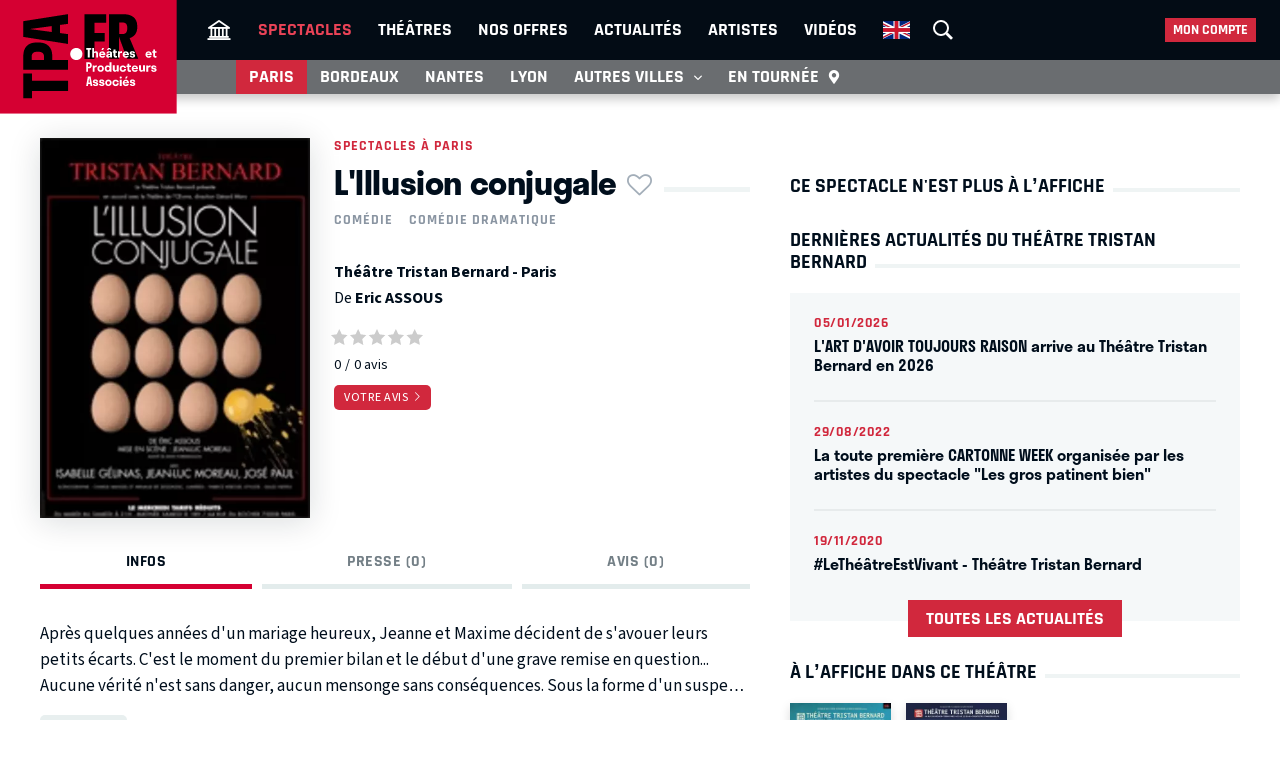

--- FILE ---
content_type: text/html; charset=UTF-8
request_url: https://tpa.fr/pieces-theatre-paris/l-illusion-conjugale-722.html
body_size: 10620
content:
<!DOCTYPE html>
<html lang="fr">
<head>
    <meta charset="UTF-8">
    <title>L&#039;Illusion conjugale au Théâtre Tristan Bernard - Paris - Archive 15/01/2010</title>
    <meta name="viewport" content="width=device-width, minimum-scale=1, initial-scale=1, viewport-fit=cover">
    <meta http-equiv="X-UA-Compatible" content="IE=edge">

    
    <link rel="preconnect" href="https://use.typekit.net" crossorigin>
    <link rel="preconnect" href="https://p.typekit.net" crossorigin>
    <link rel="preconnect" href="https://ssl.google-analytics.com" crossorigin>


    <link rel="preload" href="https://use.typekit.net/din6aii.css" fetchpriority="high" as="style">
    <link rel="preload" href="/css10/main.min.v17.css" fetchpriority="high" as="style">
    <link rel="preload" href="/css10/additional.min.v08.css" fetchpriority="high" as="style">
    <link rel="preload" href="/css10/splide.min.v03.css" fetchpriority="high" as="style">


    <link rel="stylesheet" href="https://use.typekit.net/din6aii.css">
    <link rel="stylesheet" href="/css10/main.min.v17.css">
    <link rel="stylesheet" href="/css10/additional.min.v08.css">
    <link rel="stylesheet" href="/css10/splide.min.v03.css">


    <link rel="preload" href="/css10/fonts/icons.v02.woff2" as="font" type="font/woff2" crossorigin>
    <link rel="preload" href="/css10/fonts/source.sans.pro/SourceSans3VF-Roman.subset.woff2" as="font" type="font/woff2" crossorigin>
    <link rel="preload" href="/css10/fonts/rajdhani/Rajdhani-Bold.subset.woff2" as="font" type="font/woff2" crossorigin>
    <link rel="preload" href="/css10/fonts/rajdhani/Rajdhani-Medium.subset.woff2" as="font" type="font/woff2" crossorigin>
    <link rel="preload" href="/css10/fonts/rajdhani/Rajdhani-SemiBold.subset.woff2" as="font" type="font/woff2" crossorigin>


        <meta name="description" content="Avis, critiques, vidéo, photos, distribution… Tout savoir sur la pièce L&#039;Illusion conjugale au Théâtre Tristan Bernard - Paris dont la première a eu lieu en 15/01/2010.">

    <meta name="author" content="">
    <meta name="copyright" content="Copyright (c) 2014">

        <meta name="robots" content="index, follow, archive">
    
    
    <meta name="HandheldFriendly" content="True">
    <meta http-equiv="cleartype" content="on">

    <meta name="google-site-verification" content="OsIxhbrjkaZWmb5a4AWOhnDwRXXbJ7ceS2CcgpcXiB8">
    <meta name="facebook-domain-verification" content="lp6pg1dmoq4v7h5pmc2k9pq8pmi4uw">
    <meta name="apple-itunes-app" content="app-id=442721937">

    
    <link rel="apple-touch-icon" sizes="180x180" href="/apple-touch-icon.png">
    <link rel="icon" type="image/png" sizes="32x32" href="/favicon-32x32.png">
    <link rel="icon" type="image/png" sizes="16x16" href="/favicon-16x16.png">
    <link rel="manifest" href="/manifest.json">
    <link rel="mask-icon" href="/safari-pinned-tab.svg" color="#d50032">
    <meta name="msapplication-TileColor" content="#b91d47">
    <meta name="theme-color" content="#ffffff">

    <meta property="og:site_name" content="Théâtres et Producteurs Associés">
    <meta property="og:title" content="L&#039;Illusion conjugale au Théâtre Tristan Bernard - Paris - Archive 15/01/2010">
    <meta property="og:description" content="Avis, critiques, vidéo, photos, distribution… Tout savoir sur la pièce L&#039;Illusion conjugale au Théâtre Tristan Bernard - Paris dont la première a eu lieu en 15/01/2010.">
    <meta property="og:image" content="https://tpa.fr/user/img/2/160x0x1566-or.jpg">
    <meta property="og:type" content="article">
    <meta property="og:url" content="https://tpa.fr/pieces-theatre-paris/l-illusion-conjugale-722.html">



    <meta name="twitter:card" content="summary_large_image">
    <meta name="twitter:site" content="@TheatresParis">
    <meta name="twitter:title" content="L&#039;Illusion conjugale au Théâtre Tristan Bernard - Paris - Archive 15/01/2010" >
    <meta name="twitter:description" content="Avis, critiques, vidéo, photos, distribution… Tout savoir sur la pièce L&#039;Illusion conjugale au Théâtre Tristan Bernard - Paris dont la première a eu lieu en 15/01/2010." >
    <meta name="twitter:image" content="https://tpa.fr/user/img/2/710x0x1566-or.jpg" >



            <link rel="canonical" href="https://tpa.fr/pieces-theatre-paris/l-illusion-conjugale-722.html">
    

    

    

            <link rel="stylesheet" href="/css10/lightgallery.v1.min.css" fetchpriority="low">
    
    
    <link rel="stylesheet" href="/css10/noncritical.min.v03.css" fetchpriority="low">



    <!-- Start cookieyes banner -->
    <script id="cookieyes" type="text/javascript" src="https://cdn-cookieyes.com/client_data/a23ea02b3478dd28ca2e0277aa639608/script.js"></script>
    <!-- End cookieyes banner --> 


        
        <script>
            window.dataLayer = window.dataLayer || [];
        </script>
        <!-- Google Tag Manager -->
        <script>(function(w,d,s,l,i){w[l]=w[l]||[];w[l].push({'gtm.start':
                    new Date().getTime(),event:'gtm.js'});var f=d.getElementsByTagName(s)[0],
                j=d.createElement(s),dl=l!='dataLayer'?'&l='+l:'';j.async=true;j.src=
                'https://www.googletagmanager.com/gtm.js?id='+i+dl;f.parentNode.insertBefore(j,f);
            })(window,document,'script','dataLayer','GTM-NKSQ9FK');</script>
        <!-- End Google Tag Manager -->
    

    
</head>
<body class="">

<!-- Google Tag Manager (noscript) -->
<noscript><iframe src="https://www.googletagmanager.com/ns.html?id=GTM-NKSQ9FK"
                  height="0" width="0" style="display:none;visibility:hidden"></iframe></noscript>
<!-- End Google Tag Manager (noscript) -->

<header class="mainHeader" id="jsObjHeader">
    <div class="headerWrap">

                <a href="#" class="citySel navOpener" data-class="openNav" data-act="0">
            <span>Paris</span>
        </a>
        

        <div class="lgWrap">
            <div class="leftCell">
                <a class="logo" href="/">
                    <img alt="Théâtres & Producteurs Associés" src="/images/logo_tpa.fr.svg" width="180"  height="116">
                </a>
            </div>
        </div>


        <div class="mobNav">
            <a href="#" class="sOC navOpener" data-show="1" data-class="openSearch" data-act="0"><span><i></i><i></i><i></i></span><span class="screenReadTxtContent">Recherche</span></a>
            <a href="#" class="usOC navOpener" data-show="2" data-class="openLogin" data-act="0"><span><i></i><i></i></span><span class="screenReadTxtContent">Mon compte</span></a>
            <a href="#" class="mnOC navOpener" data-show="3" data-class="openNav" data-act="0"><span><i></i><i></i><i></i></span><span class="screenReadTxtContent">Navigation</span></a>
        </div>


        <div id="jsObjNavA" class="navA">
            <div class="mainWrap">


                <ul class="nav2">
                    <li class="basicSearch">
                        <div class="bsWrap">
                            <a href="#" title="Recherche" class="openSearchBox" id="jsObjOpenSearchBox">
                                <span><i></i><i></i><i></i></span>
                            </a>
                            <div class="searchBox">
                                <form method="get" action="/recherche" id="formRecherche" class="getForm">
                                    <div class="fWrap">
                                        <input id="search" value="Recherche" name="motcle" type="search">
                                        <button><i class="search"></i></button>
                                    </div>
                                </form>
                            </div>
                        </div>
                    </li>
                </ul>


                <ul class="nav1">
                    <li ><a href="/" title="Théâtres et Producteurs Associés"><i class="home"></i></a></li>
                    <li class="act"><a href="/pieces-theatre-paris/" title="Spectacle à Paris">Spectacles</a></li>
                    <li ><a href="/salles-theatre-paris/" title="Théâtres à Paris">Théâtres</a></li>
                    <li ><a href="/theatre-paris-pas-cher/" title="Théâtre à Paris pas cher">Nos offres</a></li>
                    <li ><a href="/actualite-theatre-paris/" title="Actualité théâtres parisiens">Actualités</a></li>
                    <li ><a href="/comedien-theatre" title="Acteurs de théâtre">Artistes</a></li>
                    <li ><a href="/video-theatre" title="Vidéos pieces de théâtre">Vidéos</a></li>
                                                            <li class="enV">
                        <a class="enMainLink" href="/en/theatre-tickets-show-paris/">
                            <picture>
                                <source srcset="/images/en.webp" type="image/webp">
                                <img src="/images/en.png" width="27" height="18" alt="English">
                            </picture>
                        </a>
                    </li>
                                    </ul>


                <ul class="userBox">
                    <li>
                        <a href="#">Mon compte</a>
                        <ul>
                            <li>
                                <ul class="mcFirst">
                                                                            <li ><a href="/connexion"  rel="nofollow">Se connecter<i class="login"></i></a></li>
                                        <li ><a  href="/creer-un-compte.html"  rel="nofollow" class="jsObjDataLayerClick" data-method="click_registration" data-bpage="spectacles" data-bposition="menu">Créer un compte<i class="user"></i></a></li>
                                                                    </ul>
                                <ul class="mcSecond">
                                                                            <li><a href="/connexion"  rel="nofollow" class="jsObjDataLayerClick" data-method="click_registration" data-bpage="spectacles" data-bposition="menu">Mes spectacles</a></li>
                                        <li><a href="/connexion"  rel="nofollow" class="jsObjDataLayerClick" data-method="click_registration" data-bpage="spectacles" data-bposition="menu">Mes théâtres</a></li>
                                        <li><a href="/connexion"  rel="nofollow" class="jsObjDataLayerClick" data-method="click_registration" data-bpage="spectacles" data-bposition="menu">Mes artistes</a></li>
                                                                        <li><a href="/spectacle-paris-pas-cher">Premières (21)</a></li>
                                    <li><a href="/spectacle-derniere">Last minute (0)</a></li>
                                    <li><a href="/theatre-paris-pas-cher">Promos (36)</a></li>
                                </ul>
                            </li>
                        </ul>
                    </li>
                </ul>


            </div>
        </div>



        <div class="navB">
            <div class="mainWrap">


                <ul class="nav1">
                                                                                                                        
                    
                                            <li class="itemB1 act"><a href="/pieces-theatre-paris/">Paris</a></li>
                                                                <li class="itemB2"><a href="/pieces-theatre-bordeaux/">Bordeaux</a></li>
                                                                <li class="itemB3"><a href="/pieces-theatre-nantes/">Nantes</a></li>
                                                                <li class="itemB4"><a href="/pieces-theatre-lyon/">Lyon</a></li>
                                                                <li class="itemB5"><a href="/pieces-theatre-aix-marseille/">Aix-Marseille</a></li>
                                                                <li class="itemB6"><a href="/pieces-theatre-auray/">Auray</a></li>
                                                                <li class="itemB7"><a href="/pieces-theatre-caen/">Caen</a></li>
                                                                <li class="itemB8"><a href="/pieces-theatre-la-rochelle/">La Rochelle</a></li>
                                                                <li class="itemB9"><a href="/pieces-theatre-rouen/">Rouen</a></li>
                                                                <li class="itemB10"><a href="/pieces-theatre-toulouse/">Toulouse</a></li>
                                                                                <li class="itemBAdd">
                        <span>Autres villes <i class="show"></i></span>
                        <ul class="listB fWrap">
                                                            <li class="itemC3"><a href="/pieces-theatre-nantes/">Nantes</a></li>
                                                            <li class="itemC4"><a href="/pieces-theatre-lyon/">Lyon</a></li>
                                                            <li class="itemC5"><a href="/pieces-theatre-aix-marseille/">Aix-Marseille</a></li>
                                                            <li class="itemC6"><a href="/pieces-theatre-auray/">Auray</a></li>
                                                            <li class="itemC7"><a href="/pieces-theatre-caen/">Caen</a></li>
                                                            <li class="itemC8"><a href="/pieces-theatre-la-rochelle/">La Rochelle</a></li>
                                                            <li class="itemC9"><a href="/pieces-theatre-rouen/">Rouen</a></li>
                                                            <li class="itemC10"><a href="/pieces-theatre-toulouse/">Toulouse</a></li>
                                                    </ul>
                    </li>
                    <li class="itemTournee"><a href="/spectacles-en-tournee/">En tournée <i class="geopin"></i></a></li>
                </ul>


            </div>
        </div>
    </div>
</header>










<div class="mainContent clr " id="content">
    <section class="contentWrap">

    <article class="mainWrap spectacle">

        <div class="posterWrapper clr">
            <div class="gallerybox">
                <div id="posterGall">
                    <a class="poster" href="/user/img/2/0x1200x1566-or.jpg">
                        <i class="zoom"></i>
                        
                        <picture>
                            <source srcset="/user/img/2/440x0x1566-or.webp" type="image/webp">
                            <img src="/user/img/2/440x0x1566-or.jpg" width="270" height="405" fetchpriority="high" alt="L&#039;Illusion conjugale au Théâtre Tristan Bernard">
                        </picture>
                    </a>
                </div>
            </div>

            <div class="infoWrapper">
                                    <a href="/pieces-theatre-paris/" class="backLink">Spectacles à Paris</a>

                                <div class="titleWrap">
                    <h1 class="bordered">
                        <span>L'Illusion conjugale<span class="asterisk asteriskNoLogged jsObjDataLayerClick" data-type="spectacle" data-id="722" data-name="L&#039;Illusion conjugale" data-method="favorite" data-bpage="spectacle" data-bposition="headline" data-btype="favorite" data-baction="unlogged">&nbsp;</span></span>
                    </h1>
                </div>
            </div>

            <div class="infoWrapper">
                                    <div class="genres">
                                                

                                                                                    <a href="/comedie-pieces-comiques-paris" title="Comédie">Comédie</a>
                                                                                                                <a href="/comedie-dramatique" title="Comédie dramatique">Comédie dramatique</a>
                                                                        </div>
                

                <div class="socWrap">
                    


                    

                                    </div>

                <div class="detailedData">
                                            <p>
                            <a href="/salles-theatre-paris/tristan-bernard-114.html" title="Théâtre Tristan Bernard">Théâtre Tristan Bernard - Paris</a>

                        </p>
                                                                <p>
                            De
                                                            <a href="/acteurs-theatre/assous-eric-1899.html" title="Eric ASSOUS">Eric ASSOUS</a>                                                    </p>
                                    </div>

                <div class="currentRating">
                                            <div class="ratingWrap">
                            <a href="#addRating">
                                <img id="ratingStars" src="/images/0-stars.svg" width="96" height="12" alt="0" loading="lazy">
                            </a>

                            <p class="rateResult">
                                <span id="ratingAvg" class="rating">0</span><span id="ratingCount">0</span> avis
                                                            </p>
                        </div>
                    

                                            <a href="#addRating" class="clampSwitch" id="ratingFormShow"><span>Votre avis</span></a>

                                    </div>

            </div>
        </div>

        <section class="contentSelector">
            <nav class="contentNav">
                <a href="#ctDescription" class="act"><span>Infos</span></a>
                                <a href="#ctPress"><span>Presse (0)</span></a>
                <a href="#ctComments"><span>Avis (0)</span></a>
            </nav>
        </section>



        <div>

            <div class="ctAnchor"><div id="ctDescription"></div></div>

            <div class="clampWrap">

                <div class="description">
                    Après quelques années d'un mariage heureux, Jeanne et Maxime décident de s'avouer leurs petits écarts. C'est le moment du premier bilan et le début d'une grave remise en question... Aucune vérité n'est sans danger, aucun mensonge sans conséquences. Sous la forme d'un suspens, une réflexion amusée sur la conjugalité, ses aléas et ses corollaires. Et si l'illusion conjugale était préférable ?
                </div>

                <a class="clampSwitch jsObjSpectacleDescInfoToogle" href="#">
                    <span>Lire plus</span>
                    <span>Fermer</span>
                </a>

            </div>

            <div class="detailedData">
                                                        <p>

                        Mise en scène :

                                                    
                                <a href="/acteurs-theatre/moreau-jean-luc-144.html" title="Jean-Luc MOREAU">Jean-Luc MOREAU</a>                            
                                            </p>
                                                        <p>

                        Distribution :

                                                    
                                <a href="/acteurs-theatre/moreau-jean-luc-144.html" title="Jean-Luc MOREAU">Jean-Luc MOREAU</a>,&nbsp;                            
                                                    
                                <a href="/acteurs-theatre/gelinas-isabelle-826.html" title="Isabelle GÉLINAS">Isabelle GÉLINAS</a>,&nbsp;                            
                                                    
                                <a href="/acteurs-theatre/paul-jose-428.html" title="José PAUL">José PAUL</a>                            
                                            </p>
                                                                </div>

                            <div class="infos">
                    

                    <div>
                        <h3>
                            <i class="date"></i>
                            <span>Première et dernière</span>
                        </h3>
                        <p>
                            Du 15/01/10
                                                            au 17/08/10
                                                    </p>
                    </div>

                                            <div>
                            <h3>
                                <i class="ticket"></i>
                                <span>Infos et réservations</span>
                            </h3>
                            <p>
                                Ce spectacle n'est plus à l’affiche
                            </p>
                        </div>

                    

                    

                </div>
            
                                        <div class="theatreInfo">
                                    <section class="gmap">

                        <h3>
                            Plan d’accès Théâtre Tristan Bernard                        </h3>

                        <div class="mainWrap">

                            <a class="sMapWrap" id="jsObjShowMapOnClick">
                                <span>Données cartographiques ©2022 Google</span>
                                <picture>
                                    <source srcset="/user/img/20/710x0x20346-or.webp" type="image/webp">
                                    <img src="/user/img/20/20346-or.jpg" width="710" height="580" alt="Plan d’accès ">
                                </picture>
                            </a>

                        </div>
                    </section>
                

                                    <section>

                        <h3>
                            Comment se rendre au Théâtre Tristan Bernard                        </h3>
                        <div class="mainWrap">
                            <ul class="transportModes">
                                                                    <li><i class="metro"></i><span>Saint Lazare, Villiers, Saint Augustin</span></li>
                                                                                                                                    <li><i class="bus"></i><span>21, 27, 30, 53, 95</span></li>
                                                                                                                                    <li><i class="parking"></i><span>Saint Augustin, Villiers</span></li>
                                                                                                                            </ul>
                        </div>
                    </section>
                            </div>
                    </div>
    </article>

    <span id="jsObjCalendarAnchorContent"></span>


            <div id="subCommForm" style="display:none">

            <div class="additional formWrap bordered">

            <form method="post" action="javascript:TPA.ret()" class="tpaSubCommAdd tpaCommReCaptcha">
                <input type="hidden" name="commLID" value="0">
                <input type="hidden" name="commId" class="tpaCommId" value="0">

                <input type="hidden" name="tbId" id="tbId" value="722">
                <input type="hidden" name="tb" value="spectacle">
                <input type="hidden" name="metK" value="tpa">
                <input type="hidden" name="metC" value="COMMENT">
                <input type="hidden" name="metM" value="commentAdd">

                <div class="formWrapContent">

                    <div class="inputWrap">
                        <label>Votre commentaire</label>
                        <textarea name="commText"></textarea>
                    </div>

                
                    <div class="fWrap">
                        <div class="inputWrap">
                            <label>Prénom</label>
                            <input name="commName" type="text">
                            <p class="instructions">Affiché à côté de votre commentaire.</p>
                        </div>

                        <div class="inputWrap">
                            <label>Email</label>
                            <input name="commEmail" type="text">
                            <p class="instructions">Jamais affiché, jamais partagé !</p>
                        </div>
                    </div>
                

                    <button class="tpaAddSubComm" type="button" data-commid="0">
                        Envoyer
                    </button>

                    <a href="#" class="close tpaCloseCommForm"><i class="close"></i></a>



                
                </div>
            </form>

            </div>

        </div>
    


    
            
    


    <div class="ctAnchor"><div id="ctPress"></div></div>
    
    

            <section id="addRating">
            <h3 class="bordered"><span>Laissez un avis sur L'Illusion conjugale</span></h3>

            <div class="addRating formWrap bordered">

                <form method="post" action="javascript:TPA.ret()" id="commAdd" class="tpaCommReCaptcha">
                    <input type="hidden" name="commLID" id="commLID" value="0">


                    <input type="hidden" name="tbId" id="tbId" value="722">
                    <input type="hidden" name="tb" value="spectacle">
                    <input type="hidden" name="metK" value="tpa">
                    <input type="hidden" name="metC" value="COMMENT">
                    <input type="hidden" name="metM" value="commentAdd">



                    <div class="formWrapContent">

                                            <div class="inputWrap">
                            <label for="commText">Votre commentaire</label>
                            <textarea name="commText" id="commText"></textarea>
                        </div>

                        
                        <div class="fWrap">
                            <div class="inputWrap">
                                <label for="commName">Prénom</label>
                                <input name="commName" id="commName" type="text">
                                <p class="instructions">Affiché à côté de votre commentaire.</p>
                            </div>
                            <div class="inputWrap">
                                <label for="commEmail">Email</label>
                                <input name="commEmail" id="commEmail" type="text">
                                <p class="instructions">Jamais affiché, jamais partagé !</p>
                            </div>
                        </div>
                        
                    

                                            <div class="fWrap auto">
                            <div>
                                <div>Votre évaluation :</div>
                            </div>

                            <div>
                                <div class="starratingWrap">
                                                                            <input type="radio" name="ratingValue" value="1" class="star required" title="mauvais" />
                                                                            <input type="radio" name="ratingValue" value="2" class="star required" title="faible" />
                                                                            <input type="radio" name="ratingValue" value="3" class="star required" title="moyen" />
                                                                            <input type="radio" name="ratingValue" value="4" class="star required" title="bien" />
                                                                            <input type="radio" name="ratingValue" value="5" class="star required" title="super" />
                                                                    </div>
                            </div>
                        </div>
                    
                    <div class="auto">
                        <button type="button" id="addCommGo">
                            Envoyer
                        </button>




                    
                                        <p class="instructions">Protégé par reCAPTCHA sous
                        <a href="https://policies.google.com/privacy">conditions</a>
                        et règlement de la
                        <a href="https://policies.google.com/terms">vie privée</a>
                        Google.</p>


                    </div>
                    </div>
                </form>
            </div>


                            <div class="mainWrap">
                                        <div class="ctAnchor"><div id="ctComments"></div></div>
                    
                    
                    <div id="tpaCommList" class="commentList">
                                                
                    </div>

                                    </div>
                    </section>
    

    
    
</section>


<section class="sideWrap">


    
        <section>

            <h2 class="bordered red"><span>Ce spectacle n'est plus à l’affiche</span></h2>


                    </section>

    
        <section>

        <h2 class="bordered"><span>Dernières actualités du Théâtre Tristan Bernard</span></h2>

        <nav class="actualites gray">
            
                    <a href="/actualite-theatre-paris/l-art-d-avoir-toujours-raison-arrive-au-theatre-tristan-bernard-en-2026-1209.html" title="L'ART D'AVOIR TOUJOURS RAISON arrive au Théâtre Tristan Bernard en 2026">
                        <time>05/01/2026</time>                        <h3>L'ART D'AVOIR TOUJOURS RAISON arrive au Théâtre Tristan Bernard en 2026</h3>
                    </a>

            
                    <a href="/actualite-theatre-paris/la-toute-premiere-cartonne-week-organisee-par-les-artistes-du-spectacle-les-gros-patinent-bien-779.html" title="La toute première CARTONNE WEEK organisée par les artistes du spectacle "Les gros patinent bien"">
                        <time>29/08/2022</time>                        <h3>La toute première CARTONNE WEEK organisée par les artistes du spectacle "Les gros patinent bien"</h3>
                    </a>

            
                    <a href="/actualite-theatre-paris/letheatreestvivant-theatre-tristan-bernard-580.html" title="#LeThéâtreEstVivant - Théâtre Tristan Bernard">
                        <time>19/11/2020</time>                        <h3>#LeThéâtreEstVivant - Théâtre Tristan Bernard</h3>
                    </a>

            
            <a href="/actualite-theatre-paris/?theatre=114" class="orderLink">Toutes les actualités</a>

        </nav>


    </section>

    
    
    
        <section>

        <h2 class="bordered">
            <span>
                                    À l’affiche dans ce théâtre
                
            </span>
        </h2>

        <nav class="imgList">
            
            <a href="/pieces-theatre-paris/le-chant-des-lions-12850.html" title="Le chant des lions">
                <div class="imgWrap">

                                    <span class="posterInfo promo">Promo</span>
                

                    <picture>
                        <source srcset="/user/img/82/220x0x82178-or.webp" type="image/webp">
                        <img src="/user/img/82/220x0x82178-or.jpg" width="100" height="150" loading="lazy" alt="Le chant des lions">
                    </picture>
                </div>
            </a>

            
            <a href="/pieces-theatre-paris/l-art-d-avoir-toujours-raison-12962.html" title="L&#039;art d&#039;avoir toujours raison">
                <div class="imgWrap">

                                    <span class="posterInfo promo">Promo</span>
                

                    <picture>
                        <source srcset="/user/img/82/220x0x82403-or.webp" type="image/webp">
                        <img src="/user/img/82/220x0x82403-or.jpg" width="100" height="150" loading="lazy" alt="L&#039;art d&#039;avoir toujours raison">
                    </picture>
                </div>
            </a>

                    </nav>

    </section>

    





        
    <section class="banner">

            <div class="mainWrap">
                            <a href="https://tpa.fr/actualite-theatre-paris/5-questions-a-jean-philippe-daguerre-1163.html" rel="nofollow" target="_blank" class="jsObjDataLayerClick" data-method="click_banner" data-bposition="promo" data-bid="66">
                    <picture>
                        <source srcset="/user/img/81/710x0x81233-or.webp" type="image/webp">
                        <img src="/user/img/81/710x0x81233-or.jpg" width="450" height="450" loading="lazy" alt="">
                    </picture>
                </a>
                                </div>
    


</section>


</section>


<section>

    <h3 class="bordered"><span>Ceux qui ont consulté le spectacle L'Illusion conjugale ont aussi consulté</span></h3>


    <nav class="imgList longList">
        
        <a  href="/spectacles-en-tournee/le-porteur-d-histoire-13130.html" title="Le porteur d&#039;histoire">
            <div class="imgWrap">

            
                <picture>
                    <source srcset="/user/img/83/220x0x83182-or.webp" type="image/webp">
                    <img src="/user/img/83/220x0x83182-or.jpg" width="130" height="195" loading="lazy" alt="Le porteur d&#039;histoire">
                </picture>
            </div>


            <h4>Le porteur d'histoire</h4>
            <p>Acme</p>

        </a>

        
        <a  href="/pieces-theatre-paris/mission-florimont-11563.html" title="Mission Florimont">
            <div class="imgWrap">

                            <span class="posterInfo promo">Promo</span>
            
                <picture>
                    <source srcset="/user/img/75/220x0x75126-or.webp" type="image/webp">
                    <img src="/user/img/75/220x0x75126-or.jpg" width="130" height="195" loading="lazy" alt="Mission Florimont">
                </picture>
            </div>


            <h4>Mission Florimont</h4>
            <p>Théâtre de La Gaîté Rive Gauche</p>

        </a>

        
        <a  href="/pieces-theatre-bordeaux/puppets-academy-11062.html" title="Puppets Academy">
            <div class="imgWrap">

            
                <picture>
                    <source srcset="/user/img/70/220x0x70360-or.webp" type="image/webp">
                    <img src="/user/img/70/220x0x70360-or.jpg" width="130" height="195" loading="lazy" alt="Puppets Academy">
                </picture>
            </div>


            <h4>Puppets Academy</h4>
            <p>Théâtre Molière</p>

        </a>

        
        <a  href="/pieces-theatre-nantes/lucas-veufla-13108.html" title="Lucas &amp; Veufla">
            <div class="imgWrap">

                            <span class="posterInfo prochainement">Prochainement</span>
            
                <picture>
                    <source srcset="/user/img/83/220x0x82918-or.webp" type="image/webp">
                    <img src="/user/img/83/220x0x82918-or.jpg" width="130" height="195" loading="lazy" alt="Lucas &amp; Veufla">
                </picture>
            </div>


            <h4>Lucas & Veufla</h4>
            <p>Théâtre La compagnie du Café-Théâtre</p>

        </a>

        
        <a  href="/pieces-theatre-paris/les-regles-du-savoir-vivre-dans-la-societe-moderne-12938.html" title="Les règles du savoir-vivre dans la société moderne">
            <div class="imgWrap">

                            <span class="posterInfo prochainement">Prochainement</span>
            
                <picture>
                    <source srcset="/user/img/82/220x0x81892-or.webp" type="image/webp">
                    <img src="/user/img/82/220x0x81892-or.jpg" width="130" height="195" loading="lazy" alt="Les règles du savoir-vivre dans la société moderne">
                </picture>
            </div>


            <h4>Les règles du savoir-vivre dans la société moderne</h4>
            <p>Théâtre des Bouffes Parisiens</p>

        </a>

        
        <a  href="/pieces-theatre-lyon/la-machine-de-turing-11609.html" title="La Machine de Turing">
            <div class="imgWrap">

            
                <picture>
                    <source srcset="/user/img/73/220x0x73393-or.webp" type="image/webp">
                    <img src="/user/img/73/220x0x73393-or.jpg" width="130" height="195" loading="lazy" alt="La Machine de Turing">
                </picture>
            </div>


            <h4>La Machine de Turing</h4>
            <p>Théâtre Comédie Odéon</p>

        </a>

        
        <a  href="/pieces-theatre-paris/france-gall-michel-berger-l-hommage-12955.html" title="FRANCE GALL MICHEL BERGER L&#039;HOMMAGE">
            <div class="imgWrap">

                            <span class="posterInfo prochainement">Prochainement</span>
            
                <picture>
                    <source srcset="/user/img/82/220x0x82077-or.webp" type="image/webp">
                    <img src="/user/img/82/220x0x82077-or.jpg" width="130" height="195" loading="lazy" alt="FRANCE GALL MICHEL BERGER L&#039;HOMMAGE">
                </picture>
            </div>


            <h4>FRANCE GALL MICHEL BERGER L'HOMMAGE</h4>
            <p>Théâtre des Folies Bergère</p>

        </a>

        
        <a  href="/pieces-theatre-paris/yves-cusset-ou-le-rire-philosophe-12106.html" title="Yves Cusset, ou le rire philosophe">
            <div class="imgWrap">

            
                <picture>
                    <source srcset="/user/img/76/220x0x76142-or.webp" type="image/webp">
                    <img src="/user/img/76/220x0x76142-or.jpg" width="130" height="195" loading="lazy" alt="Yves Cusset, ou le rire philosophe">
                </picture>
            </div>


            <h4>Yves Cusset, ou le rire philosophe</h4>
            <p>Théâtre du Funambule Montmartre</p>

        </a>

            </nav>

</section>





        <ul class="breadcrumb">
                <li><a href="/">Accueil</a></li>
            
        <li><a href="/pieces-theatre-paris/"><span>Les spectacles</span></a></li>
        <li><span>L'Illusion conjugale</span></li>
        </ul>





</div>





<footer class="mainFooter">
    <div class="mainWrap fWrap">



        <section class="content1 fWrap">

            <div class="logo">
                <a href="/">
                    <img src="/images/logo_tpa.fr.II.svg" loading="lazy" width="122" height="77" alt="Théâtres et Producteurs Associés">
                </a>
            </div>

        </section>



        <section class="content2 fWrap">
            <div class="fWrap">

                <p>Accès rapide</p>

                <div>

                    <div class="selectWrap s1" id="tpaFooterArrSelect">
                        <select onchange="window.location.href='/salles-theatre-paris/theatre-paris-'+$(this).val();">
                            <option>Arrondissements</option>
                        </select>
                    </div>


                    <div class="chooseIt" id="tpaFooterArrDiv">
                        <ul>
                            <li>
                                <ul>
                                                                        <li> <a href="/salles-theatre-paris/theatre-paris-1" data-id="1">Théâtres à Paris dans le 1er arrondissement</a>
                                    </li>
                                                                        <li> <a href="/salles-theatre-paris/theatre-paris-2" data-id="2">Théâtres à Paris dans le 2e arrondissement</a>
                                    </li>
                                                                        <li> <a href="/salles-theatre-paris/theatre-paris-4" data-id="4">Théâtres à Paris dans le 4e arrondissement</a>
                                    </li>
                                                                        <li> <a href="/salles-theatre-paris/theatre-paris-5" data-id="5">Théâtres à Paris dans le 5e arrondissement</a>
                                    </li>
                                                                        <li> <a href="/salles-theatre-paris/theatre-paris-6" data-id="6">Théâtres à Paris dans le 6e arrondissement</a>
                                    </li>
                                                                        <li> <a href="/salles-theatre-paris/theatre-paris-7" data-id="7">Théâtres à Paris dans le 7e arrondissement</a>
                                    </li>
                                                                        <li> <a href="/salles-theatre-paris/theatre-paris-8" data-id="8">Théâtres à Paris dans le 8e arrondissement</a>
                                    </li>
                                                                        <li> <a href="/salles-theatre-paris/theatre-paris-9" data-id="9">Théâtres à Paris dans le 9e arrondissement</a>
                                    </li>
                                                                        <li> <a href="/salles-theatre-paris/theatre-paris-10" data-id="10">Théâtres à Paris dans le 10e arrondissement</a>
                                    </li>
                                                                        <li> <a href="/salles-theatre-paris/theatre-paris-11" data-id="11">Théâtres à Paris dans le 11e arrondissement</a>
                                    </li>
                                                                        <li> <a href="/salles-theatre-paris/theatre-paris-13" data-id="13">Théâtres à Paris dans le 13e arrondissement</a>
                                    </li>
                                                                        <li> <a href="/salles-theatre-paris/theatre-paris-14" data-id="14">Théâtres à Paris dans le 14e arrondissement</a>
                                    </li>
                                                                        <li> <a href="/salles-theatre-paris/theatre-paris-16" data-id="16">Théâtres à Paris dans le 16e arrondissement</a>
                                    </li>
                                                                        <li> <a href="/salles-theatre-paris/theatre-paris-17" data-id="17">Théâtres à Paris dans le 17e arrondissement</a>
                                    </li>
                                                                        <li> <a href="/salles-theatre-paris/theatre-paris-18" data-id="18">Théâtres à Paris dans le 18e arrondissement</a>
                                    </li>
                                                                        <li> <a href="/salles-theatre-paris/theatre-paris-20" data-id="20">Théâtres à Paris dans le 20e arrondissement</a>
                                    </li>
                                                                    </ul>
                            </li>
                        </ul>
                    </div>


                    <div class="selectWrap s2" id="tpaFooterCriterionSelect">
                        <select onchange="window.location.href=$(this).val();">
                            <option>Spectacles par critère</option>
                        </select>
                    </div>

                
                    <div class="chooseIt" id="tpaFooterCriterionDiv">
                        <ul>
                            <li>
                                <ul>
                                                                        <li>
                                        <a href="/comedie-pieces-comiques-paris" title="Comédie">Comédie</a>
                                    </li>
                                                                        <li>
                                        <a href="/comedie-dramatique" title="Comédie dramatique">Comédie dramatique</a>
                                    </li>
                                                                        <li>
                                        <a href="/comedie-musicale-paris" title="Comédie musicale">Comédie musicale</a>
                                    </li>
                                                                        <li>
                                        <a href="/comedie-sentimentale" title="Comédie sentimentale">Comédie sentimentale</a>
                                    </li>
                                                                        <li>
                                        <a href="/pieces-dramatiques-paris" title="Drame">Drame</a>
                                    </li>
                                                                        <li>
                                        <a href="/stand-up" title="Stand up">Stand up</a>
                                    </li>
                                                                        <li>
                                        <a href="/hypnose" title="Hypnose">Hypnose</a>
                                    </li>
                                                                        <li>
                                        <a href="/mentalism" title="Mentalisme">Mentalisme</a>
                                    </li>
                                                                        <li>
                                        <a href="/Molieres" title="Molières">Molières</a>
                                    </li>
                                                                        <li>
                                        <a href="/Laureat-Molieres" title="Lauréat Molières">Lauréat Molières</a>
                                    </li>
                                                                        <li>
                                        <a href="/nomination-molieres" title="Nomination Molières">Nomination Molières</a>
                                    </li>
                                                                        <li>
                                        <a href="/theatre-master-class" title="Master Class">Master Class</a>
                                    </li>
                                                                        <li>
                                        <a href="/theatre-musical" title="Théâtre musical">Théâtre musical</a>
                                    </li>
                                                                        <li>
                                        <a href="/melodrames-paris" title="Mélodrame">Mélodrame</a>
                                    </li>
                                                                        <li>
                                        <a href="/operette-paris" title="Opérette">Opérette</a>
                                    </li>
                                                                        <li>
                                        <a href="/humour-paris" title="Humour">Humour</a>
                                    </li>
                                                                        <li>
                                        <a href="/improvisation-paris" title="Improvisation">Improvisation</a>
                                    </li>
                                                                        <li>
                                        <a href="/one-man-show-humourparis" title="One Man Show">One Man Show</a>
                                    </li>
                                                                        <li>
                                        <a href="/spectacle-seul-en-scene-paris" title="Seul en scène">Seul en scène</a>
                                    </li>
                                                                        <li>
                                        <a href="/spectacles-avant-garde-theatre-paris" title="Avant-garde">Avant-garde</a>
                                    </li>
                                                                        <li>
                                        <a href="/grands-classiques-theatre" title="Grand classique">Grand classique</a>
                                    </li>
                                                                        <li>
                                        <a href="/pieces-historiques-paris" title="Pièce historique">Pièce historique</a>
                                    </li>
                                                                        <li>
                                        <a href="/pieces-policieres-paris" title="Pièce policière">Pièce policière</a>
                                    </li>
                                                                        <li>
                                        <a href="/spectacles-enfants-paris" title="Spectacle pour enfants">Spectacle pour enfants</a>
                                    </li>
                                                                        <li>
                                        <a href="/marionnettes-paris" title="Marionnettes">Marionnettes</a>
                                    </li>
                                                                        <li>
                                        <a href="/pieces-masques-paris" title="Masques">Masques</a>
                                    </li>
                                                                        <li>
                                        <a href="/pieces-suspens-paris" title="Pièce à suspens">Pièce à suspens</a>
                                    </li>
                                                                        <li>
                                        <a href="/cabaret-paris" title="Cabaret">Cabaret</a>
                                    </li>
                                                                        <li>
                                        <a href="/tragedie-theatre-paris" title="Tragédie">Tragédie</a>
                                    </li>
                                                                        <li>
                                        <a href="/pieces-vaudeville-paris" title="Vaudeville">Vaudeville</a>
                                    </li>
                                                                        <li>
                                        <a href="/thriller-fantastique-" title="Thriller fantastique">Thriller fantastique</a>
                                    </li>
                                                                        <li>
                                        <a href="/piece-theatre-immersif" title="Théâtre immersif">Théâtre immersif</a>
                                    </li>
                                                                        <li>
                                        <a href="/conference-paris" title="Conférence">Conférence</a>
                                    </li>
                                                                        <li>
                                        <a href="/spectacle-danse-classique-theatre-paris" title="Danse classique">Danse classique</a>
                                    </li>
                                                                        <li>
                                        <a href="/spectacle-danse-contemporain-theatre-paris-v2" title="Danse contemporaine">Danse contemporaine</a>
                                    </li>
                                                                        <li>
                                        <a href="/opera-paris" title="Opéra">Opéra</a>
                                    </li>
                                                                        <li>
                                        <a href="/spectacles-magie-theatre-paris" title="Magie">Magie</a>
                                    </li>
                                                                        <li>
                                        <a href="/cine-club-a-paris" title="Ciné-club">Ciné-club</a>
                                    </li>
                                                                        <li>
                                        <a href="/cine-concert-theatre-paris" title="Ciné-concert">Ciné-concert</a>
                                    </li>
                                                                    </ul>
                            </li>
                        </ul>
                    </div>


                    <div class="selectWrap s3" id="tpaFooterPersonLetterSelect">
                        <select onchange="window.location.href=$(this).val();">
                            <option>Comédiens</option>
                        </select>
                    </div>


                    <div class="chooseIt" id="tpaFooterPersonLetterDiv">
                        <ul>
                            <li>
                                <ul>
                                                                        <li>
                                        <a href="/acteurs-theatre/?letter=A">Commençant par A</a>
                                    </li>
                                                                        <li>
                                        <a href="/acteurs-theatre/?letter=B">Commençant par B</a>
                                    </li>
                                                                        <li>
                                        <a href="/acteurs-theatre/?letter=C">Commençant par C</a>
                                    </li>
                                                                        <li>
                                        <a href="/acteurs-theatre/?letter=D">Commençant par D</a>
                                    </li>
                                                                        <li>
                                        <a href="/acteurs-theatre/?letter=E">Commençant par E</a>
                                    </li>
                                                                        <li>
                                        <a href="/acteurs-theatre/?letter=F">Commençant par F</a>
                                    </li>
                                                                        <li>
                                        <a href="/acteurs-theatre/?letter=G">Commençant par G</a>
                                    </li>
                                                                        <li>
                                        <a href="/acteurs-theatre/?letter=H">Commençant par H</a>
                                    </li>
                                                                        <li>
                                        <a href="/acteurs-theatre/?letter=I">Commençant par I</a>
                                    </li>
                                                                        <li>
                                        <a href="/acteurs-theatre/?letter=J">Commençant par J</a>
                                    </li>
                                                                        <li>
                                        <a href="/acteurs-theatre/?letter=K">Commençant par K</a>
                                    </li>
                                                                        <li>
                                        <a href="/acteurs-theatre/?letter=L">Commençant par L</a>
                                    </li>
                                                                        <li>
                                        <a href="/acteurs-theatre/?letter=M">Commençant par M</a>
                                    </li>
                                                                        <li>
                                        <a href="/acteurs-theatre/?letter=N">Commençant par N</a>
                                    </li>
                                                                        <li>
                                        <a href="/acteurs-theatre/?letter=O">Commençant par O</a>
                                    </li>
                                                                        <li>
                                        <a href="/acteurs-theatre/?letter=P">Commençant par P</a>
                                    </li>
                                                                        <li>
                                        <a href="/acteurs-theatre/?letter=Q">Commençant par Q</a>
                                    </li>
                                                                        <li>
                                        <a href="/acteurs-theatre/?letter=R">Commençant par R</a>
                                    </li>
                                                                        <li>
                                        <a href="/acteurs-theatre/?letter=S">Commençant par S</a>
                                    </li>
                                                                        <li>
                                        <a href="/acteurs-theatre/?letter=T">Commençant par T</a>
                                    </li>
                                                                        <li>
                                        <a href="/acteurs-theatre/?letter=U">Commençant par U</a>
                                    </li>
                                                                        <li>
                                        <a href="/acteurs-theatre/?letter=V">Commençant par V</a>
                                    </li>
                                                                        <li>
                                        <a href="/acteurs-theatre/?letter=W">Commençant par W</a>
                                    </li>
                                                                        <li>
                                        <a href="/acteurs-theatre/?letter=X">Commençant par X</a>
                                    </li>
                                                                        <li>
                                        <a href="/acteurs-theatre/?letter=Y">Commençant par Y</a>
                                    </li>
                                                                        <li>
                                        <a href="/acteurs-theatre/?letter=Z">Commençant par Z</a>
                                    </li>
                                                                    </ul>
                            </li>
                        </ul>
                    </div>


                
                </div>


            

                <p>Archives</p>

                <nav>
                    <a href="/pieces-tous/">Tous les spectacles </a>
                </nav>


            </div>
        </section>



        <section class="content3 fWrap">
            <div class="fWrap">

                <p>Genres</p>

                <nav>
                    
                    <a href="/pieces-theatre-paris/theatre-enfant" title="Jeune public" rel="nofollow">Jeune public</a>

                    
                    <a href="/pieces-theatre-paris/one-man-show" title="Humour et One man show" rel="nofollow">Humour et One man show</a>

                    
                    <a href="/pieces-theatre-paris/spectacle-musical" title="Spectacles musicaux" rel="nofollow">Spectacles musicaux</a>

                    
                    <a href="/pieces-theatre-paris/lecture-theatre" title="Lectures" rel="nofollow">Lectures</a>

                    
                    <a href="/pieces-theatre-paris/concert" title="Concerts" rel="nofollow">Concerts</a>

                    
                    <a href="/pieces-theatre-paris/comedie" title="Comédies et boulevard" rel="nofollow">Comédies et boulevard</a>

                    
                    <a href="/pieces-theatre-paris/theatre-classique" title="Classiques" rel="nofollow">Classiques</a>

                    
                    <a href="/pieces-theatre-paris/theatre-contemporain" title="Contemporains" rel="nofollow">Contemporains</a>

                    
                    <a href="/pieces-theatre-paris/spectacle-danse-choregraphique" title="Danse" rel="nofollow">Danse</a>

                                    </nav>

            </div>
        </section>



        <section class="content4 fWrap">
            <div class="fWrap">

                <p>Sortir malin</p>

                <nav>
                    <a href="/spectacle-paris-pas-cher" rel="nofollow">1ers aux premières</a>
                    <a href="/spectacle-derniere" rel="nofollow">Dernières minutes</a>
                    <a href="/theatre-paris-pas-cher" rel="nofollow">Meilleures offres</a>
                    <a href="/reduction-spectacle-paris" rel="nofollow">Place Jeunes</a>
                    <a href="/bon-plan-theatre-paris" rel="nofollow">Carte de fidélité</a>
                    <a href="/recherche" rel="nofollow">Top recherches</a>
                </nav>

            </div>
        </section>



        <section class="content5 fWrap">

            <div>

                <p>Suivez-nous sur</p>

                <nav class="socList" id="tempSocNetLink">
                    <a href="https://x.com/TheatresFR" target="_blank">
                        <i class="SocMedia-X"></i>
                         X
                    </a>
                    <a href="https://www.facebook.com/TheatresProducteursAssocies?ref=ts" target="_blank">
                        <i class="SocMedia-Facebook"></i>
                         Facebook
                    </a>
                                       <a href="https://www.instagram.com/theatresfr/" target="_blank">
                        <i class="SocMedia-Instagram"></i>
                         Instagram
                    </a>
                </nav>

            </div>


            
            <div>

                <p>Partenaires</p>

                <nav class="partnerList">
                    <a href="https://www.prodiss.org/fr" target="_blank"
                       title="Ekhoscènes" class="partner1">

                        <picture>
                            <source srcset="/images/logo.ekhoscenes.horizontal.g.s.webp" type="image/webp">
                            <img src="/images/logo.ekhoscenes.horizontal.g.s.png" width="130" height="28" loading="lazy" alt="Ekhoscènes">
                        </picture>

                    </a>

                </nav>


            </div>
            
        </section>
        
    </div>



    <div class="footerBase fWrap">

        <span>©&nbsp;&nbsp;2026&nbsp;&nbsp;Théâtres et Producteurs Associés</span>

        <nav class="fWrap">
            <a href="/page/qui_sommes_nous.html">Qui sommes-nous ?</a>
            <a href="/page/plan-du-site.html">Plan du site</a>
            <a href="/page/mentions-legales.html">Mentions légales</a>
            <a href="javascript:openAxeptioCookies()">Cookies</a>
            <a href="/page/credits.html">Crédits</a>
            <a href="/page/contact.html">Contact</a>
        </nav>

    </div>



</footer>



<script src="/js9/jquery/jquery.min.js"></script>
<script src="/js9/jquery/jquery.cookie.min.js"></script>
<script src="/js9/jquery/jquery.tmpl.js"></script>
<script src="/js9/jquery/autocomplete.js"></script>
<script src="/js9/slider-splide/splide.js"></script>
<script src="/f3/browser/js/function.js?t=18"></script>



<script src="/js5/jquery.qtip.min.js"></script>
<script src="/js5/imagelightbox.min.js"></script>




<script>var lang = 'fr';</script>

    <script src="/js9/tpa/tpa9.js?t=3"></script>



<script src="/js9/raty/raty.js"></script>


    <script src= "https://www.google.com/recaptcha/enterprise.js?render=6Ld9YhocAAAAABVoYhPukx-yKpcqYwAcw88PFCzj"></script>





<script type="text/javascript">

    var newsletterModalIsOpened = 0;

        var newsletterModalId = 114;
    

    var tempForOpen = newsletterModalId;


    
    var newsletterPageView = 1;



    
    function newsletterModalOpenAutomat() {
        if(newsletterModalIsOpened == 1)
            return;
        TPA.classNLP.fnNLPopen(newsletterModalId);
    }
    $(document).ready(function(){
        var timeOuter = 90000;
        if(newsletterPageView==1)
            timeOuter = 60000;
        else if(newsletterPageView==2)
            timeOuter = 10000;
        else
            timeOuter = 1;

        if(timeOuter<0)
            timeOuter = 1;
        setTimeout('newsletterModalOpenAutomat()', timeOuter);
    });
    

    

    </script>





    <script src="https://maps.googleapis.com/maps/api/js?v=3.exp&key=AIzaSyDRcocyLTrhjjSG-nZcrjVN-b3ZNvX2uAs"></script>
    <script>

        var map;
        var gMapInit = false;
        function initialize() {
            var mapOptions = {
                zoom: 17,
                mapTypeControl: true,
                scaleControl: true,
                zoomControl: true,
                scrollwheel: false,
                disableDoubleClickZoom: false,
                center: new google.maps.LatLng(48.8788873,2.3190556)
            }
            var map = new google.maps.Map(document.getElementById('map-canvas'),
                mapOptions);

            var image = '/images/icon_theater.png';
            var myLatLng = new google.maps.LatLng(48.8788873,2.3190556);
            var beachMarker = new google.maps.Marker({
                position: myLatLng,
                map: map,
                icon: image
            });
        }

        $(document).ready(function () {
            $("#jsObjShowMapOnClick").click(function(){

                if(gMapInit===true)
                    return false;

                gMapInit = true;
                $('#jsObjShowMapOnClick').replaceWith('<div id="map-canvas"></div>');
                initialize();
            });
        });

    </script>




<script>
            
</script>






<!-- Hotjar Tracking Code for https://tpa.fr -->





<script type="text/javascript">

    <!--

    var google_conversion_id = 1072302840;

    var google_conversion_language = "en";

    var google_conversion_format = "3";

    var google_conversion_color = "666666";

    var google_conversion_label = "pIxGCPP61AEQ-JWo_wM";

    var google_conversion_value = 0;

    //-->

</script>

<script type="text/javascript" src="https://www.googleadservices.com/pagead/conversion.js">

</script>

<noscript>

    <div style="display:inline;">

        <img height="1" width="1" style="border-style:none;" alt="" src="https://www.googleadservices.com/pagead/conversion/1072302840/?label=pIxGCPP61AEQ-JWo_wM&amp;guid=ON&amp;script=0"/>

    </div>

</noscript>


    <script src="/js9/gallery-light/picturefill.min.js"></script>
    <script src="/js9/gallery-light/froogaloop.js"></script>
    <script src="/js9/gallery-light/lightgallery-all.min.js"></script>

    <script>
        $(document).ready(function(){
            $('#lightgallery').lightGallery({
                closable: true,
                escKey: true,
                loop: true,
                download: false,
                loadVimeoThumbnail: false,
                vimeoThumbSize: 'thumbnail_large',
                vimeoPlayerParams: {
                    autoplay: 1,
                    loop: 0,
                    byline : 0,
                    portrait : 0,
                    title: 0,
                    color : 'CCCCCC',
                }
            });
            $('#posterGall').lightGallery({
                closable: true,
                escKey: true,
                loop: false,
                download: true
            });
        });
    </script>







 
    <div id="fb-root"></div>
    <script>(function(d, s, id) {
            var js, fjs = d.getElementsByTagName(s)[0];
            if (d.getElementById(id)) return;
            js = d.createElement(s); js.id = id;
            js.src = "//connect.facebook.net/fr_FR/all.js#xfbml=1&appId=236144086574979";
            fjs.parentNode.insertBefore(js, fjs);
        }(document, 'script', 'facebook-jssdk'));</script>

    <!-- Facebook Pixel Code -->
    <script>
        !function(f,b,e,v,n,t,s)
        {if(f.fbq)return;n=f.fbq=function(){n.callMethod?
            n.callMethod.apply(n,arguments):n.queue.push(arguments)};
            if(!f._fbq)f._fbq=n;n.push=n;n.loaded=!0;n.version='2.0';
            n.queue=[];t=b.createElement(e);t.async=!0;
            t.src=v;s=b.getElementsByTagName(e)[0];
            s.parentNode.insertBefore(t,s)}(window, document,'script',
            'https://connect.facebook.net/en_US/fbevents.js');
        fbq('init', '914543448709859');
        fbq('track', 'PageView');
    </script>
    <noscript><img height="1" width="1" style="display:none"
                   src="https://www.facebook.com/tr?id=914543448709859&ev=PageView&noscript=1"
        /></noscript>

    <!-- End Facebook Pixel Code -->








</body>
</html>

--- FILE ---
content_type: text/html; charset=utf-8
request_url: https://www.google.com/recaptcha/enterprise/anchor?ar=1&k=6Ld9YhocAAAAABVoYhPukx-yKpcqYwAcw88PFCzj&co=aHR0cHM6Ly90cGEuZnI6NDQz&hl=en&v=N67nZn4AqZkNcbeMu4prBgzg&size=invisible&anchor-ms=20000&execute-ms=30000&cb=e4f4ikyehnr3
body_size: 48601
content:
<!DOCTYPE HTML><html dir="ltr" lang="en"><head><meta http-equiv="Content-Type" content="text/html; charset=UTF-8">
<meta http-equiv="X-UA-Compatible" content="IE=edge">
<title>reCAPTCHA</title>
<style type="text/css">
/* cyrillic-ext */
@font-face {
  font-family: 'Roboto';
  font-style: normal;
  font-weight: 400;
  font-stretch: 100%;
  src: url(//fonts.gstatic.com/s/roboto/v48/KFO7CnqEu92Fr1ME7kSn66aGLdTylUAMa3GUBHMdazTgWw.woff2) format('woff2');
  unicode-range: U+0460-052F, U+1C80-1C8A, U+20B4, U+2DE0-2DFF, U+A640-A69F, U+FE2E-FE2F;
}
/* cyrillic */
@font-face {
  font-family: 'Roboto';
  font-style: normal;
  font-weight: 400;
  font-stretch: 100%;
  src: url(//fonts.gstatic.com/s/roboto/v48/KFO7CnqEu92Fr1ME7kSn66aGLdTylUAMa3iUBHMdazTgWw.woff2) format('woff2');
  unicode-range: U+0301, U+0400-045F, U+0490-0491, U+04B0-04B1, U+2116;
}
/* greek-ext */
@font-face {
  font-family: 'Roboto';
  font-style: normal;
  font-weight: 400;
  font-stretch: 100%;
  src: url(//fonts.gstatic.com/s/roboto/v48/KFO7CnqEu92Fr1ME7kSn66aGLdTylUAMa3CUBHMdazTgWw.woff2) format('woff2');
  unicode-range: U+1F00-1FFF;
}
/* greek */
@font-face {
  font-family: 'Roboto';
  font-style: normal;
  font-weight: 400;
  font-stretch: 100%;
  src: url(//fonts.gstatic.com/s/roboto/v48/KFO7CnqEu92Fr1ME7kSn66aGLdTylUAMa3-UBHMdazTgWw.woff2) format('woff2');
  unicode-range: U+0370-0377, U+037A-037F, U+0384-038A, U+038C, U+038E-03A1, U+03A3-03FF;
}
/* math */
@font-face {
  font-family: 'Roboto';
  font-style: normal;
  font-weight: 400;
  font-stretch: 100%;
  src: url(//fonts.gstatic.com/s/roboto/v48/KFO7CnqEu92Fr1ME7kSn66aGLdTylUAMawCUBHMdazTgWw.woff2) format('woff2');
  unicode-range: U+0302-0303, U+0305, U+0307-0308, U+0310, U+0312, U+0315, U+031A, U+0326-0327, U+032C, U+032F-0330, U+0332-0333, U+0338, U+033A, U+0346, U+034D, U+0391-03A1, U+03A3-03A9, U+03B1-03C9, U+03D1, U+03D5-03D6, U+03F0-03F1, U+03F4-03F5, U+2016-2017, U+2034-2038, U+203C, U+2040, U+2043, U+2047, U+2050, U+2057, U+205F, U+2070-2071, U+2074-208E, U+2090-209C, U+20D0-20DC, U+20E1, U+20E5-20EF, U+2100-2112, U+2114-2115, U+2117-2121, U+2123-214F, U+2190, U+2192, U+2194-21AE, U+21B0-21E5, U+21F1-21F2, U+21F4-2211, U+2213-2214, U+2216-22FF, U+2308-230B, U+2310, U+2319, U+231C-2321, U+2336-237A, U+237C, U+2395, U+239B-23B7, U+23D0, U+23DC-23E1, U+2474-2475, U+25AF, U+25B3, U+25B7, U+25BD, U+25C1, U+25CA, U+25CC, U+25FB, U+266D-266F, U+27C0-27FF, U+2900-2AFF, U+2B0E-2B11, U+2B30-2B4C, U+2BFE, U+3030, U+FF5B, U+FF5D, U+1D400-1D7FF, U+1EE00-1EEFF;
}
/* symbols */
@font-face {
  font-family: 'Roboto';
  font-style: normal;
  font-weight: 400;
  font-stretch: 100%;
  src: url(//fonts.gstatic.com/s/roboto/v48/KFO7CnqEu92Fr1ME7kSn66aGLdTylUAMaxKUBHMdazTgWw.woff2) format('woff2');
  unicode-range: U+0001-000C, U+000E-001F, U+007F-009F, U+20DD-20E0, U+20E2-20E4, U+2150-218F, U+2190, U+2192, U+2194-2199, U+21AF, U+21E6-21F0, U+21F3, U+2218-2219, U+2299, U+22C4-22C6, U+2300-243F, U+2440-244A, U+2460-24FF, U+25A0-27BF, U+2800-28FF, U+2921-2922, U+2981, U+29BF, U+29EB, U+2B00-2BFF, U+4DC0-4DFF, U+FFF9-FFFB, U+10140-1018E, U+10190-1019C, U+101A0, U+101D0-101FD, U+102E0-102FB, U+10E60-10E7E, U+1D2C0-1D2D3, U+1D2E0-1D37F, U+1F000-1F0FF, U+1F100-1F1AD, U+1F1E6-1F1FF, U+1F30D-1F30F, U+1F315, U+1F31C, U+1F31E, U+1F320-1F32C, U+1F336, U+1F378, U+1F37D, U+1F382, U+1F393-1F39F, U+1F3A7-1F3A8, U+1F3AC-1F3AF, U+1F3C2, U+1F3C4-1F3C6, U+1F3CA-1F3CE, U+1F3D4-1F3E0, U+1F3ED, U+1F3F1-1F3F3, U+1F3F5-1F3F7, U+1F408, U+1F415, U+1F41F, U+1F426, U+1F43F, U+1F441-1F442, U+1F444, U+1F446-1F449, U+1F44C-1F44E, U+1F453, U+1F46A, U+1F47D, U+1F4A3, U+1F4B0, U+1F4B3, U+1F4B9, U+1F4BB, U+1F4BF, U+1F4C8-1F4CB, U+1F4D6, U+1F4DA, U+1F4DF, U+1F4E3-1F4E6, U+1F4EA-1F4ED, U+1F4F7, U+1F4F9-1F4FB, U+1F4FD-1F4FE, U+1F503, U+1F507-1F50B, U+1F50D, U+1F512-1F513, U+1F53E-1F54A, U+1F54F-1F5FA, U+1F610, U+1F650-1F67F, U+1F687, U+1F68D, U+1F691, U+1F694, U+1F698, U+1F6AD, U+1F6B2, U+1F6B9-1F6BA, U+1F6BC, U+1F6C6-1F6CF, U+1F6D3-1F6D7, U+1F6E0-1F6EA, U+1F6F0-1F6F3, U+1F6F7-1F6FC, U+1F700-1F7FF, U+1F800-1F80B, U+1F810-1F847, U+1F850-1F859, U+1F860-1F887, U+1F890-1F8AD, U+1F8B0-1F8BB, U+1F8C0-1F8C1, U+1F900-1F90B, U+1F93B, U+1F946, U+1F984, U+1F996, U+1F9E9, U+1FA00-1FA6F, U+1FA70-1FA7C, U+1FA80-1FA89, U+1FA8F-1FAC6, U+1FACE-1FADC, U+1FADF-1FAE9, U+1FAF0-1FAF8, U+1FB00-1FBFF;
}
/* vietnamese */
@font-face {
  font-family: 'Roboto';
  font-style: normal;
  font-weight: 400;
  font-stretch: 100%;
  src: url(//fonts.gstatic.com/s/roboto/v48/KFO7CnqEu92Fr1ME7kSn66aGLdTylUAMa3OUBHMdazTgWw.woff2) format('woff2');
  unicode-range: U+0102-0103, U+0110-0111, U+0128-0129, U+0168-0169, U+01A0-01A1, U+01AF-01B0, U+0300-0301, U+0303-0304, U+0308-0309, U+0323, U+0329, U+1EA0-1EF9, U+20AB;
}
/* latin-ext */
@font-face {
  font-family: 'Roboto';
  font-style: normal;
  font-weight: 400;
  font-stretch: 100%;
  src: url(//fonts.gstatic.com/s/roboto/v48/KFO7CnqEu92Fr1ME7kSn66aGLdTylUAMa3KUBHMdazTgWw.woff2) format('woff2');
  unicode-range: U+0100-02BA, U+02BD-02C5, U+02C7-02CC, U+02CE-02D7, U+02DD-02FF, U+0304, U+0308, U+0329, U+1D00-1DBF, U+1E00-1E9F, U+1EF2-1EFF, U+2020, U+20A0-20AB, U+20AD-20C0, U+2113, U+2C60-2C7F, U+A720-A7FF;
}
/* latin */
@font-face {
  font-family: 'Roboto';
  font-style: normal;
  font-weight: 400;
  font-stretch: 100%;
  src: url(//fonts.gstatic.com/s/roboto/v48/KFO7CnqEu92Fr1ME7kSn66aGLdTylUAMa3yUBHMdazQ.woff2) format('woff2');
  unicode-range: U+0000-00FF, U+0131, U+0152-0153, U+02BB-02BC, U+02C6, U+02DA, U+02DC, U+0304, U+0308, U+0329, U+2000-206F, U+20AC, U+2122, U+2191, U+2193, U+2212, U+2215, U+FEFF, U+FFFD;
}
/* cyrillic-ext */
@font-face {
  font-family: 'Roboto';
  font-style: normal;
  font-weight: 500;
  font-stretch: 100%;
  src: url(//fonts.gstatic.com/s/roboto/v48/KFO7CnqEu92Fr1ME7kSn66aGLdTylUAMa3GUBHMdazTgWw.woff2) format('woff2');
  unicode-range: U+0460-052F, U+1C80-1C8A, U+20B4, U+2DE0-2DFF, U+A640-A69F, U+FE2E-FE2F;
}
/* cyrillic */
@font-face {
  font-family: 'Roboto';
  font-style: normal;
  font-weight: 500;
  font-stretch: 100%;
  src: url(//fonts.gstatic.com/s/roboto/v48/KFO7CnqEu92Fr1ME7kSn66aGLdTylUAMa3iUBHMdazTgWw.woff2) format('woff2');
  unicode-range: U+0301, U+0400-045F, U+0490-0491, U+04B0-04B1, U+2116;
}
/* greek-ext */
@font-face {
  font-family: 'Roboto';
  font-style: normal;
  font-weight: 500;
  font-stretch: 100%;
  src: url(//fonts.gstatic.com/s/roboto/v48/KFO7CnqEu92Fr1ME7kSn66aGLdTylUAMa3CUBHMdazTgWw.woff2) format('woff2');
  unicode-range: U+1F00-1FFF;
}
/* greek */
@font-face {
  font-family: 'Roboto';
  font-style: normal;
  font-weight: 500;
  font-stretch: 100%;
  src: url(//fonts.gstatic.com/s/roboto/v48/KFO7CnqEu92Fr1ME7kSn66aGLdTylUAMa3-UBHMdazTgWw.woff2) format('woff2');
  unicode-range: U+0370-0377, U+037A-037F, U+0384-038A, U+038C, U+038E-03A1, U+03A3-03FF;
}
/* math */
@font-face {
  font-family: 'Roboto';
  font-style: normal;
  font-weight: 500;
  font-stretch: 100%;
  src: url(//fonts.gstatic.com/s/roboto/v48/KFO7CnqEu92Fr1ME7kSn66aGLdTylUAMawCUBHMdazTgWw.woff2) format('woff2');
  unicode-range: U+0302-0303, U+0305, U+0307-0308, U+0310, U+0312, U+0315, U+031A, U+0326-0327, U+032C, U+032F-0330, U+0332-0333, U+0338, U+033A, U+0346, U+034D, U+0391-03A1, U+03A3-03A9, U+03B1-03C9, U+03D1, U+03D5-03D6, U+03F0-03F1, U+03F4-03F5, U+2016-2017, U+2034-2038, U+203C, U+2040, U+2043, U+2047, U+2050, U+2057, U+205F, U+2070-2071, U+2074-208E, U+2090-209C, U+20D0-20DC, U+20E1, U+20E5-20EF, U+2100-2112, U+2114-2115, U+2117-2121, U+2123-214F, U+2190, U+2192, U+2194-21AE, U+21B0-21E5, U+21F1-21F2, U+21F4-2211, U+2213-2214, U+2216-22FF, U+2308-230B, U+2310, U+2319, U+231C-2321, U+2336-237A, U+237C, U+2395, U+239B-23B7, U+23D0, U+23DC-23E1, U+2474-2475, U+25AF, U+25B3, U+25B7, U+25BD, U+25C1, U+25CA, U+25CC, U+25FB, U+266D-266F, U+27C0-27FF, U+2900-2AFF, U+2B0E-2B11, U+2B30-2B4C, U+2BFE, U+3030, U+FF5B, U+FF5D, U+1D400-1D7FF, U+1EE00-1EEFF;
}
/* symbols */
@font-face {
  font-family: 'Roboto';
  font-style: normal;
  font-weight: 500;
  font-stretch: 100%;
  src: url(//fonts.gstatic.com/s/roboto/v48/KFO7CnqEu92Fr1ME7kSn66aGLdTylUAMaxKUBHMdazTgWw.woff2) format('woff2');
  unicode-range: U+0001-000C, U+000E-001F, U+007F-009F, U+20DD-20E0, U+20E2-20E4, U+2150-218F, U+2190, U+2192, U+2194-2199, U+21AF, U+21E6-21F0, U+21F3, U+2218-2219, U+2299, U+22C4-22C6, U+2300-243F, U+2440-244A, U+2460-24FF, U+25A0-27BF, U+2800-28FF, U+2921-2922, U+2981, U+29BF, U+29EB, U+2B00-2BFF, U+4DC0-4DFF, U+FFF9-FFFB, U+10140-1018E, U+10190-1019C, U+101A0, U+101D0-101FD, U+102E0-102FB, U+10E60-10E7E, U+1D2C0-1D2D3, U+1D2E0-1D37F, U+1F000-1F0FF, U+1F100-1F1AD, U+1F1E6-1F1FF, U+1F30D-1F30F, U+1F315, U+1F31C, U+1F31E, U+1F320-1F32C, U+1F336, U+1F378, U+1F37D, U+1F382, U+1F393-1F39F, U+1F3A7-1F3A8, U+1F3AC-1F3AF, U+1F3C2, U+1F3C4-1F3C6, U+1F3CA-1F3CE, U+1F3D4-1F3E0, U+1F3ED, U+1F3F1-1F3F3, U+1F3F5-1F3F7, U+1F408, U+1F415, U+1F41F, U+1F426, U+1F43F, U+1F441-1F442, U+1F444, U+1F446-1F449, U+1F44C-1F44E, U+1F453, U+1F46A, U+1F47D, U+1F4A3, U+1F4B0, U+1F4B3, U+1F4B9, U+1F4BB, U+1F4BF, U+1F4C8-1F4CB, U+1F4D6, U+1F4DA, U+1F4DF, U+1F4E3-1F4E6, U+1F4EA-1F4ED, U+1F4F7, U+1F4F9-1F4FB, U+1F4FD-1F4FE, U+1F503, U+1F507-1F50B, U+1F50D, U+1F512-1F513, U+1F53E-1F54A, U+1F54F-1F5FA, U+1F610, U+1F650-1F67F, U+1F687, U+1F68D, U+1F691, U+1F694, U+1F698, U+1F6AD, U+1F6B2, U+1F6B9-1F6BA, U+1F6BC, U+1F6C6-1F6CF, U+1F6D3-1F6D7, U+1F6E0-1F6EA, U+1F6F0-1F6F3, U+1F6F7-1F6FC, U+1F700-1F7FF, U+1F800-1F80B, U+1F810-1F847, U+1F850-1F859, U+1F860-1F887, U+1F890-1F8AD, U+1F8B0-1F8BB, U+1F8C0-1F8C1, U+1F900-1F90B, U+1F93B, U+1F946, U+1F984, U+1F996, U+1F9E9, U+1FA00-1FA6F, U+1FA70-1FA7C, U+1FA80-1FA89, U+1FA8F-1FAC6, U+1FACE-1FADC, U+1FADF-1FAE9, U+1FAF0-1FAF8, U+1FB00-1FBFF;
}
/* vietnamese */
@font-face {
  font-family: 'Roboto';
  font-style: normal;
  font-weight: 500;
  font-stretch: 100%;
  src: url(//fonts.gstatic.com/s/roboto/v48/KFO7CnqEu92Fr1ME7kSn66aGLdTylUAMa3OUBHMdazTgWw.woff2) format('woff2');
  unicode-range: U+0102-0103, U+0110-0111, U+0128-0129, U+0168-0169, U+01A0-01A1, U+01AF-01B0, U+0300-0301, U+0303-0304, U+0308-0309, U+0323, U+0329, U+1EA0-1EF9, U+20AB;
}
/* latin-ext */
@font-face {
  font-family: 'Roboto';
  font-style: normal;
  font-weight: 500;
  font-stretch: 100%;
  src: url(//fonts.gstatic.com/s/roboto/v48/KFO7CnqEu92Fr1ME7kSn66aGLdTylUAMa3KUBHMdazTgWw.woff2) format('woff2');
  unicode-range: U+0100-02BA, U+02BD-02C5, U+02C7-02CC, U+02CE-02D7, U+02DD-02FF, U+0304, U+0308, U+0329, U+1D00-1DBF, U+1E00-1E9F, U+1EF2-1EFF, U+2020, U+20A0-20AB, U+20AD-20C0, U+2113, U+2C60-2C7F, U+A720-A7FF;
}
/* latin */
@font-face {
  font-family: 'Roboto';
  font-style: normal;
  font-weight: 500;
  font-stretch: 100%;
  src: url(//fonts.gstatic.com/s/roboto/v48/KFO7CnqEu92Fr1ME7kSn66aGLdTylUAMa3yUBHMdazQ.woff2) format('woff2');
  unicode-range: U+0000-00FF, U+0131, U+0152-0153, U+02BB-02BC, U+02C6, U+02DA, U+02DC, U+0304, U+0308, U+0329, U+2000-206F, U+20AC, U+2122, U+2191, U+2193, U+2212, U+2215, U+FEFF, U+FFFD;
}
/* cyrillic-ext */
@font-face {
  font-family: 'Roboto';
  font-style: normal;
  font-weight: 900;
  font-stretch: 100%;
  src: url(//fonts.gstatic.com/s/roboto/v48/KFO7CnqEu92Fr1ME7kSn66aGLdTylUAMa3GUBHMdazTgWw.woff2) format('woff2');
  unicode-range: U+0460-052F, U+1C80-1C8A, U+20B4, U+2DE0-2DFF, U+A640-A69F, U+FE2E-FE2F;
}
/* cyrillic */
@font-face {
  font-family: 'Roboto';
  font-style: normal;
  font-weight: 900;
  font-stretch: 100%;
  src: url(//fonts.gstatic.com/s/roboto/v48/KFO7CnqEu92Fr1ME7kSn66aGLdTylUAMa3iUBHMdazTgWw.woff2) format('woff2');
  unicode-range: U+0301, U+0400-045F, U+0490-0491, U+04B0-04B1, U+2116;
}
/* greek-ext */
@font-face {
  font-family: 'Roboto';
  font-style: normal;
  font-weight: 900;
  font-stretch: 100%;
  src: url(//fonts.gstatic.com/s/roboto/v48/KFO7CnqEu92Fr1ME7kSn66aGLdTylUAMa3CUBHMdazTgWw.woff2) format('woff2');
  unicode-range: U+1F00-1FFF;
}
/* greek */
@font-face {
  font-family: 'Roboto';
  font-style: normal;
  font-weight: 900;
  font-stretch: 100%;
  src: url(//fonts.gstatic.com/s/roboto/v48/KFO7CnqEu92Fr1ME7kSn66aGLdTylUAMa3-UBHMdazTgWw.woff2) format('woff2');
  unicode-range: U+0370-0377, U+037A-037F, U+0384-038A, U+038C, U+038E-03A1, U+03A3-03FF;
}
/* math */
@font-face {
  font-family: 'Roboto';
  font-style: normal;
  font-weight: 900;
  font-stretch: 100%;
  src: url(//fonts.gstatic.com/s/roboto/v48/KFO7CnqEu92Fr1ME7kSn66aGLdTylUAMawCUBHMdazTgWw.woff2) format('woff2');
  unicode-range: U+0302-0303, U+0305, U+0307-0308, U+0310, U+0312, U+0315, U+031A, U+0326-0327, U+032C, U+032F-0330, U+0332-0333, U+0338, U+033A, U+0346, U+034D, U+0391-03A1, U+03A3-03A9, U+03B1-03C9, U+03D1, U+03D5-03D6, U+03F0-03F1, U+03F4-03F5, U+2016-2017, U+2034-2038, U+203C, U+2040, U+2043, U+2047, U+2050, U+2057, U+205F, U+2070-2071, U+2074-208E, U+2090-209C, U+20D0-20DC, U+20E1, U+20E5-20EF, U+2100-2112, U+2114-2115, U+2117-2121, U+2123-214F, U+2190, U+2192, U+2194-21AE, U+21B0-21E5, U+21F1-21F2, U+21F4-2211, U+2213-2214, U+2216-22FF, U+2308-230B, U+2310, U+2319, U+231C-2321, U+2336-237A, U+237C, U+2395, U+239B-23B7, U+23D0, U+23DC-23E1, U+2474-2475, U+25AF, U+25B3, U+25B7, U+25BD, U+25C1, U+25CA, U+25CC, U+25FB, U+266D-266F, U+27C0-27FF, U+2900-2AFF, U+2B0E-2B11, U+2B30-2B4C, U+2BFE, U+3030, U+FF5B, U+FF5D, U+1D400-1D7FF, U+1EE00-1EEFF;
}
/* symbols */
@font-face {
  font-family: 'Roboto';
  font-style: normal;
  font-weight: 900;
  font-stretch: 100%;
  src: url(//fonts.gstatic.com/s/roboto/v48/KFO7CnqEu92Fr1ME7kSn66aGLdTylUAMaxKUBHMdazTgWw.woff2) format('woff2');
  unicode-range: U+0001-000C, U+000E-001F, U+007F-009F, U+20DD-20E0, U+20E2-20E4, U+2150-218F, U+2190, U+2192, U+2194-2199, U+21AF, U+21E6-21F0, U+21F3, U+2218-2219, U+2299, U+22C4-22C6, U+2300-243F, U+2440-244A, U+2460-24FF, U+25A0-27BF, U+2800-28FF, U+2921-2922, U+2981, U+29BF, U+29EB, U+2B00-2BFF, U+4DC0-4DFF, U+FFF9-FFFB, U+10140-1018E, U+10190-1019C, U+101A0, U+101D0-101FD, U+102E0-102FB, U+10E60-10E7E, U+1D2C0-1D2D3, U+1D2E0-1D37F, U+1F000-1F0FF, U+1F100-1F1AD, U+1F1E6-1F1FF, U+1F30D-1F30F, U+1F315, U+1F31C, U+1F31E, U+1F320-1F32C, U+1F336, U+1F378, U+1F37D, U+1F382, U+1F393-1F39F, U+1F3A7-1F3A8, U+1F3AC-1F3AF, U+1F3C2, U+1F3C4-1F3C6, U+1F3CA-1F3CE, U+1F3D4-1F3E0, U+1F3ED, U+1F3F1-1F3F3, U+1F3F5-1F3F7, U+1F408, U+1F415, U+1F41F, U+1F426, U+1F43F, U+1F441-1F442, U+1F444, U+1F446-1F449, U+1F44C-1F44E, U+1F453, U+1F46A, U+1F47D, U+1F4A3, U+1F4B0, U+1F4B3, U+1F4B9, U+1F4BB, U+1F4BF, U+1F4C8-1F4CB, U+1F4D6, U+1F4DA, U+1F4DF, U+1F4E3-1F4E6, U+1F4EA-1F4ED, U+1F4F7, U+1F4F9-1F4FB, U+1F4FD-1F4FE, U+1F503, U+1F507-1F50B, U+1F50D, U+1F512-1F513, U+1F53E-1F54A, U+1F54F-1F5FA, U+1F610, U+1F650-1F67F, U+1F687, U+1F68D, U+1F691, U+1F694, U+1F698, U+1F6AD, U+1F6B2, U+1F6B9-1F6BA, U+1F6BC, U+1F6C6-1F6CF, U+1F6D3-1F6D7, U+1F6E0-1F6EA, U+1F6F0-1F6F3, U+1F6F7-1F6FC, U+1F700-1F7FF, U+1F800-1F80B, U+1F810-1F847, U+1F850-1F859, U+1F860-1F887, U+1F890-1F8AD, U+1F8B0-1F8BB, U+1F8C0-1F8C1, U+1F900-1F90B, U+1F93B, U+1F946, U+1F984, U+1F996, U+1F9E9, U+1FA00-1FA6F, U+1FA70-1FA7C, U+1FA80-1FA89, U+1FA8F-1FAC6, U+1FACE-1FADC, U+1FADF-1FAE9, U+1FAF0-1FAF8, U+1FB00-1FBFF;
}
/* vietnamese */
@font-face {
  font-family: 'Roboto';
  font-style: normal;
  font-weight: 900;
  font-stretch: 100%;
  src: url(//fonts.gstatic.com/s/roboto/v48/KFO7CnqEu92Fr1ME7kSn66aGLdTylUAMa3OUBHMdazTgWw.woff2) format('woff2');
  unicode-range: U+0102-0103, U+0110-0111, U+0128-0129, U+0168-0169, U+01A0-01A1, U+01AF-01B0, U+0300-0301, U+0303-0304, U+0308-0309, U+0323, U+0329, U+1EA0-1EF9, U+20AB;
}
/* latin-ext */
@font-face {
  font-family: 'Roboto';
  font-style: normal;
  font-weight: 900;
  font-stretch: 100%;
  src: url(//fonts.gstatic.com/s/roboto/v48/KFO7CnqEu92Fr1ME7kSn66aGLdTylUAMa3KUBHMdazTgWw.woff2) format('woff2');
  unicode-range: U+0100-02BA, U+02BD-02C5, U+02C7-02CC, U+02CE-02D7, U+02DD-02FF, U+0304, U+0308, U+0329, U+1D00-1DBF, U+1E00-1E9F, U+1EF2-1EFF, U+2020, U+20A0-20AB, U+20AD-20C0, U+2113, U+2C60-2C7F, U+A720-A7FF;
}
/* latin */
@font-face {
  font-family: 'Roboto';
  font-style: normal;
  font-weight: 900;
  font-stretch: 100%;
  src: url(//fonts.gstatic.com/s/roboto/v48/KFO7CnqEu92Fr1ME7kSn66aGLdTylUAMa3yUBHMdazQ.woff2) format('woff2');
  unicode-range: U+0000-00FF, U+0131, U+0152-0153, U+02BB-02BC, U+02C6, U+02DA, U+02DC, U+0304, U+0308, U+0329, U+2000-206F, U+20AC, U+2122, U+2191, U+2193, U+2212, U+2215, U+FEFF, U+FFFD;
}

</style>
<link rel="stylesheet" type="text/css" href="https://www.gstatic.com/recaptcha/releases/N67nZn4AqZkNcbeMu4prBgzg/styles__ltr.css">
<script nonce="YpE5rEvrwyntNgUiP2fNrA" type="text/javascript">window['__recaptcha_api'] = 'https://www.google.com/recaptcha/enterprise/';</script>
<script type="text/javascript" src="https://www.gstatic.com/recaptcha/releases/N67nZn4AqZkNcbeMu4prBgzg/recaptcha__en.js" nonce="YpE5rEvrwyntNgUiP2fNrA">
      
    </script></head>
<body><div id="rc-anchor-alert" class="rc-anchor-alert"></div>
<input type="hidden" id="recaptcha-token" value="[base64]">
<script type="text/javascript" nonce="YpE5rEvrwyntNgUiP2fNrA">
      recaptcha.anchor.Main.init("[\x22ainput\x22,[\x22bgdata\x22,\x22\x22,\[base64]/[base64]/[base64]/[base64]/[base64]/[base64]/YihPLDAsW0wsMzZdKTooTy5YLnB1c2goTy5aLnNsaWNlKCkpLE8uWls3Nl09dm9pZCAwLFUoNzYsTyxxKSl9LGM9ZnVuY3Rpb24oTyxxKXtxLlk9KChxLlk/[base64]/[base64]/Wi52KCk6Wi5OLHItWi5OKSxJPj4xNCk+MCxaKS5oJiYoWi5oXj0oWi5sKzE+PjIpKihJPDwyKSksWikubCsxPj4yIT0wfHxaLnUseCl8fHUpWi5pPTAsWi5OPXI7aWYoIXUpcmV0dXJuIGZhbHNlO2lmKFouRz5aLkgmJihaLkg9Wi5HKSxyLVouRjxaLkctKE8/MjU1OnE/NToyKSlyZXR1cm4gZmFsc2U7cmV0dXJuIShaLlU9KCgoTz1sKHE/[base64]/[base64]/[base64]/[base64]/[base64]\\u003d\x22,\[base64]\x22,\x22w4HDlcOQw4tQHBfCqSXDoSNtw5UvSm7Cs3zCo8K1w6luGFYPw53CrcKnw6DChMKeHi8Gw5oFwo5fHzF1dcKYWCDDicO1w7/CgcKSwoLDgsOlwo7CpTvCqMOGCiLCmSIJFkNXwr/DhcO/MsKYCMKeFX/[base64]/ChT/DrFNsw5HDucK8acOGw53DoMKrwqLDvsKuwpLDtcK4w5zDm8OYHWdqa0ZVwrDCjhpdXMKdMMOQPMKDwpEuwpzDvSxdwpUSwo1wwqpwaUoBw4gCa2YvFMK/H8OkMkkXw7/DpMOOw6DDth4bcsOQUhzCrsOEHcKndE3CrsO+wq4MNMOMTcKww7IIV8OOf8K7w78uw59OwprDjcOowq3CvynDucKUw5NsKsKSPsKdacKiXXnDlcO/XhVASxkZw4Ftwp3DhcOywqAcw57Cnz8qw6rCscO9wrLDl8OSwpzCmcKwMcKhPsKoR0UUTMOROcKKEMKsw7QFwrBzdQs1f8Kqw4YtfcOLw5rDocOcw4UTIjvCssOhEMOjwpLDinnDlAkYwo80woRuwqoxCsOcXcKyw4s6Xm/DlF3Cu3rCpsOkSzdtcy8Tw5LDv11qEMKpwoBUwp8jwo/DnnzDvcOsI8KPfcKVK8O9wps9wogKXnsWCH5lwpEow4QBw7MKagHDgcKIW8O5w5hiwrHCicK1w6HCtHxEwpzCk8KjKMKgwqXCvcK/OE/Ci1DDvsKwwqHDvsKcScOLERbCtcK9wo7DvijChcO/[base64]/Csh4/aUMgw57Du8OJCwDCgsKYME7Ci8KtUwnDlDLDgX/DixDCosKqw4saw7rCnWJdbm/Dr8OSYsKvwotkak/CssKACjc4wrs6KTIgCkkBw5fCosOswrtSw5/CsMOrJMOoPcKIKSvDvMKfB8KaMsOPw6hSYDjCpcOBEsO/M8K2woBkGht+wpnDllEBO8Ocwp7DpsKHwpxHw7fCjzpYKBZ2BsK6CMKNw6I+wr9IPMKUan0rwqzCulLDgibCicK/w6/CuMKuwr86w7B8CcOJw6/Cv8KeczfCnw1OwoTDlncGw74ZaMOYbMK5AF4FwpB2f8Ojw67CqMKiDsOUOsKJwoRpSm/CtcKwLMK5bsK7NUcnwrVIw5gMbMOfwqLCiMOKwqpPPMKMOhlVw5QLw7fCoVTDicKww48ZwqzDrMK9A8KZCsOLM15ewo59FQTDrcKHDBVHw5LCqcKLR8O0PSjCjULCmgs/ecKeH8OMZ8OYJcOtV8O0OcKEw57CrgvDswDDhMK8SWzCm3XCg8KqYcKnwpXDu8OZw6xbwqzClTlRNH7CmMK6w7TDvTHDucKcwp8jGsOuBMOAaMKKw7VFw6jDpEzDtHrCkH3DmTXDlErDnsKmw7VFwqTCpcO0wox/woJhwp0dwrMnw4DDpsKnXA/DuhvCvTvCj8OnJ8OnZcOBG8KYUMOZGcOYCQZgWQjCmsK6IsOBwqwPbyUvGMO3w7hDJsObPMOUDMOmwpLDhMOow4wpZMOKIhLCrDzDmEzCrHzCgk5DwpNQWHYDcMKSwqXDtVnDmywIw4/CrUfDosOOQ8KUwrR7wq/DjMKZw7Axw7jCjMKaw7xTw5RkwqbDp8OZw6fCszPDnTDCncOrLiHCgsKyV8OowoHChwvDvMKCw4kOQsOmw45KKMOXb8O4wo44N8OTw7XDicO1AhTCj3/Do0A9wooOc3dLKRbDnXnCuMOqKwBWw6kww4Npw5PDh8K7w4oiJMOWw7czwphEwrfCtU7DjS7Dr8K6w6PCrEnCmMOZw43CrQ/Cu8KwbMK4N13CgyTCpwTDiMOcG0kZwrjDtsOrwrdZVg5GwrzDtWDCgsKMdTzCmcOLw6/CvcOHwqrCgcK4w6pIwqXCuBrCuSLCugPDisKhL0jDscKQAcOsZMKnFxNJw6LCik/DsFEOwobCpsKjwphfH8KJDQhZKMKcw5UUwrnCsMOqMMKiVy9RwqDDnXLDtnkWJBXDg8OuwqhNw6ZUwonCun/Cn8O3QcOnwoQeGsOSLsKIw5LDmUEzHsOdZX/CiCTDgwoZbsOGw4PDtEwMeMKywrBmEMOweg/[base64]/ZsKtMcOiw7PDrcOTwp93Z8KQwqk/OMK5biVxw6LCjcK6wqPDugAFSX0ub8KFwoDDuBR3w5E5DsOMwotuasKvw5bDo0gYwoFZwoYjwpkGwr/ClkXDisKUAwXDoW/[base64]/DtcOXwpfDgRrDjWV8UcO5woDDrMO3w5xvw5pEw7XCu1fDmhRKBMOAwqXCjsKPCDJVdMOhw6pew7fDvFXDu8O6bEcMwokZwpV/[base64]/Yz41w6LCvMOiw7cyazrCscKPw55Sw6jCuMO8DMO1ezd4wqbCm8OSw49YwrbClVHDhzhTb8O4wrohQVJgDcOQXMOywr/CicKPw6fCv8Ouw7UxwoHDtsOwFsO5U8OgYDPDt8O2wqNdw6Yqw5QXazvCkQ/CrSp4N8O5F1XDqsKaMsKvQXTDhMOAH8Omen/DocO6SzHDsx/Cr8OPEMKyHz7Dm8KBOW4fcn9dbMOTewcWw7x0ccO5w7tIw47DhSMVw7fCisOTw63DgMOKSMKwZnhhOj4uLSnDkMOgIHVFDMK4VV3Cr8KcwqDDt2oWw4TCusO3SDY2wrIGEcKde8KYWW7CssKywpsZG2zDrMOQG8Kew5Bjwp/DhzfCoB3DiSNww78ewofDqcOxwpwPNXbDmMKdwqTDuxNXwr7DpMKfX8KZw5nDvhTDk8OnwpXCjsKkwqLDkcO9woPDiFbDssOUw6Fzfh1OwqPDp8Orw6LDkStmMSzCg1pMW8O7BMO7w4/DsMKHw7VSwoNmEsOaeQPCtz7DpnzCn8KUEsOEw5RNEsOHbsOOwr/Cr8OkNsOQY8KAw6rCh2IXDMKoQxbCtWLDn2HDmGQEw7sPH37Co8KDwoLDgcKXJsKGGsOkOsK7TsKRMkd1w7AacXQvwqLCmsOvImbDtMO7IMK2wrkgwpRyQMObwpDDssKZf8OHA33DlcKUAipSdFHCh3gNw6kUwpfDpMKBfMKhVsKwwp98w60QLHxlMCLDncOrwr/DhsKDXx1NUcOJC3sxw4Z1Q3Z/A8ORTcOIOFHCpz/Cl3JLwr3CoUnDpgzCqkVPw4lOSh4yC8KZfMKpLC93fzlRMsK/wrbCkxvDrMOPw4LDuyvCrMKSwrViGlDCjsKRJsKBfGBdw61cwrDDh8Kmwo7CksOtw6ZfdMKbw7VxecK7N0x8NWXCrWnCogLDhcK9wrzCpcKhwofCpztgC8KuZSfDk8O1wo1nZTXDnEfDpADDoMKEw5TCt8OAw445HHHCngnCvVxfBMKvwqHDiy3Du3/CoXk2PsO+wr5zDD4RbMKUwokcwrvCncOCwp8twp3DnAllwoXDvTDDoMK3wrJ0PhzCiSbCgl3CgQXCuMOawrR3w6XCvlpwU8KyZS/CkyZVLVnClnbDhsKww4XChcOOwp3Dhw7CnkBORMOmwo3CrMO1bMKFw6RvwozDo8Krw7dWwpVIw5NTMcOPwqJLb8KFwooSw5w0YsKjw6c5w4bDqAhZwo/CoMO0Ll/CmGdTJRbDhcOLYMOTw4bDrMO3wo8KCUfDu8OMwpjCrsKiYMKxElnCtHVrw4pEw6nCo8KMwq/CkcKOfcKaw65iwr8gwpPCq8OQfxtsSGkHwr5xwoMhwofCjMKqw6jDpRHDjUXDq8KwKQ/CisKPR8KVdMKeQsKhbyvDosOjwpMzwpvCr0NCNQjCv8KAw5ktc8KfM1LDiRTCtEw+wponShQQw6kHfcO0R17CnlHDkMOgw7ciw4Ygw6rCuSrDhsK+w6I8wqB8w7EQwqEkaHnChcKxwph2DcKFXMOKwr91ZiRnMhAjAMKZw7wkwpnDilsLwp/DohwaYMKeJsKrVsKrecKrw4p8JsO6woA9w5HDuGBnw7c4D8KYw5swGRVxwo4eJELDpGlowp5QDcO2w7/[base64]/TCFcw6ocHhdcwpsqMcO2XAw/[base64]/wrUMw5zDoGMJNMK1H8Ofw4nCp8Omw4U7wqLDncOFwojDoXUDwr40wqXDjy3CtFfDrgjCqVjCo8Okw6/DucO5GWFbwpN5wrvDn2LCg8KmwrTDmhgHBnnDrcK7YzdHWcKaZSlNwoDDjxnDjMKfDG7DvMO7O8KPwo/CnMKlw4jCjsKnwqXCkxdywo8/fMKbwpc7w6pZw5nDoVrDrMOOdn3CmMOxfi3DisOkUCFlIMKNFMK0wo/Ch8K2w63Cn25PN1TDqMO/wrtGwpnChU/DosOgwrDDv8ONwolvw4vDr8KYXgXDuVhdARXDoTN9w74HJ0/DlzDCu8O0SxrDo8K/wqYyAw9xDcO0AcK3w5fCj8KywrbCuFYjeXXCk8OYB8KGwohFRyDCjcKGwpfCowZ1cEzDo8OLdsK+wpTCtQEdwrdOwqLDusOoacKtw4nDmlbCvQNcw4DDqD4WwpHDhcKawpPCtsKZesOxwrfCgmrCjUTCimBnw5nDgELCo8OKFlMqe8OTw6/DsgllBD/DmsOZOMKewofDt3bDu8OnF8KFBCZpFsOAccOQXDU/asOSccKJwoPCucKqwrPDjzJ4w6VCw7DDpMOpA8KNfcKIOcKYBsOpPcKVwq7DjV3CtTDDs0pfesKVw5LDhsKlwrzDpcKkIcOzwqPDtxAiEgvCiQTDtBNQXsKxw5jDqnbDungrJsOawqRgwphVXD7CpVY5UcKuwojCi8O5w6R9dMKGWsKlw7J7wrQQwq/DicKgwoA/TEDCkcKrwo0CwrcbNMOHVMOlw43DviU2dcOnD8Khwq/Do8ODSHxlw4HDvF/DrHTCoh5sBU4sCx/DgMOxOxkhwovCom3ConzCusKaw5TDi8KMUT/ClAfCuBFhCFfCvVnChxTCncK1EUrDgMO3w73Dq14owpZ9w7HDkTbCocKjQcOww4bDlMK5wrjCqD08w4HCohItw6rDt8O0w5fCuF9rw6fDsmLCosK3JsKvwp7CoWoIwqh9Y1XCmMKZwqgzwrd9fHh9w63Di2hTwrt2wqnDlQkPFhNiwr8+wqvCiloOwqsKw5rCq0/CgcKDF8O3w5zDocKIf8Oxw6cIQ8KnwpwRwqsFw7HDn8OgCjYEwq3ChcKfwqMpw7bChyHDh8KZGy7DokQywqTCk8OPw4F8w4AZb8KbYU9/NHgSF8K7QsOUwrhZXkDCocOMJizCmcK0w5TCqMKfw4lTFcO6OcOjFMOSTUonw7waET7Cn8KVw4YQw5AFSCZywo7DsTnDq8ODw7lWwq9aQsOdT8KmwpUxw5QuwpfDnhzDnMKZPQREwpDCsQ7Cn3/CoGfDsGrDhSrCu8OSwotYR8ONSV1mJMKAWsK9HDFTJwrCkg/Du8OTw4fCkB1Vwq4Tf38jw606wpt8wpvCr2LCuVR/w50kX0HCv8KNw6DCn8OGa0wERMOIF3E9w5pbR8OKBMOrVMK9w69Lw7zDu8Oew45/wrkod8KAw4rDoGLDtTlow7fCq8OBIsK7wo1gAV7CoA/DrsKJIsKte8KKG1HDoHkpIMO+w4bDvsOgwrh3w57CgMOkDMOYNFJzJMKtSCIwXyPClMObw4J3wrLDmCDCrMOeasKkw4I5acK0w4bCq8KxRizDj0TCrcKkT8Odw4/[base64]/[base64]/[base64]/w75NT8OPTMKIwplmw6Q5w4d3wrHCtTLDg8KSSUrCo2JNw73DnMOcw7RACD3CkcKPw6ZzwrJWQDzCul11w47DiXwrwoUJw63DoT/DpcK0fzE/wpspwqpwZ8OFw5ZHw7jCsMKtKDM1awAsaiYcLxPDvcOIK2E1wpTDocObwpXDi8OOw4VNw5rCrcOXw5rDgMOLBF5nw5paW8O7w7PCklPDh8Ocw51jwp5JPcOOUMKuZHTCvMKKwp7DsFNvSCcaw6EYVMK7w57Dt8O/XEd0w49CDMKYbEnDj8K3wpxJPMOraB/DrsKQHcK8BGgiC8KqDTU/[base64]/DmFR5wpvClcOIw4HCkMOBdcKVIn9vHcKJw7ZGPGvCoEvDiAHDqMO3GAdmwpxIezxaXcKhwqjCkcOzan7DgAcFfQg/ElrDgggoNQnDtkvDlDlTEmbCucOCw7/[base64]/CkMOrJcKtw58KwqHDtcOKw5gPDsOTAMOGw7XDtgl8Fj/DrCLCpFfDscKBZMK1ATElw5NNB0HDt8K5GsK2w5IBwpQkw4wcwpzDtcKHwpvDv2IyKHHDkcKxw6TDgsO5wp7DgCZJwqtRw4PDkXjCkMOgY8KZwr/DnMKbGsOATWMVK8OUwpbDjCfDj8OCYMKuw7x+wpU7w6LDvcOjw4HDh3vCgMKeGMKqwpPDkMKWbMKTw4Qww6IKw449EcKMwqpuwrckSnrCqWbDncOxTMOrw7TDhWLCnw50XXrCuMOkw5zCpcOyw7fCm8OMwq/[base64]/Di8KEwrnDjRkIw4cxw5U4woZ7H3BWw4XDnsKtaCN9w6NkdS57O8KMccKowqoXdHbCvcOiZXHCv2Y/[base64]/ComvDtcKNwpdsRMKFwqwlLcK/wo0pJMK/[base64]/w4bDvW3Dr8KANsKQGkBUDMKRFsKgCWHCqn/Cs1FZfcKhw73Di8KswqXDhxTDvcOkw6nDuWDCnVtXw5gHw5oZwq9Aw7TDocK6w6LDlsORw4Mqb2AMb2LDocOnwpABCcKTcDhUw4o/w4fCocKewo5Hwohcwp3CjcKiw7nCicO3wpZ4HmHCu23CujJrw7M/w48/w47CnVxpwoM7GcO/[base64]/CqsOIwrE+wq7CghjCncO1b8Ojwocww54bw7QNM8ORFxLDnhZIw6rCl8OKc0fCnSRKwp41OMO2wrbDpRLCjcOfZgDDisOnRSXDn8KyYQfCqWDDl2wZNMOSw5sgw7fDhgvCocKxwr7DlMK3dMOPwpdbwoPDssOowrJWw6bChMKGRcOjw6g/d8OjUgBXwrnCtsKawqJpPEXDuEzCiyoDXA8cw47CvcOMwq7CscKsecKkw7fDsXITGMKsw6pkwq/[base64]/wrE2w5HDo2ALAcO4IMO5I8Kuwo06GMK2wqHDvcKufjrDv8KrwrcQDcK/UHBvwrZ5H8OwQDsndHx2w6klVmR0Q8OnFMOjDcOTw5XCocOTw5NOw7saXcOFwpZie3YdwpbDl24BCMOQYgYuw6TDo8Kuw4BIw5LCpsKOYsO4w4zDjBXClsOrCMO3w6/CjmjDrw7CucOpwpgxwqrDrlbCh8OTaMOuMHrDqMOeA8KcA8O/w5wow5o3w6sKTk/CvlDCpinCicOUIX12MAvCnUcOwrULTgrDuMK7SkY+E8Kvw4hDw7PCiRDCssK0wrZ+w53DuMObwqxON8OJwpJMw6LDgcOKUnrDjhbDrsOMwo5Afg7ChsOvGVfDmsOLYMKaZS0MR8O9wr/[base64]/[base64]/woY/[base64]/CtWoHXnfCksOrA8KyDTTDusKQLMOIOhvDqMOjHMKqcQ/CmMO8C8Odwq82wrdiw6XCsMOWB8Ogw7Qpw5VWLEzCusOtMsOSwoXCnMOjwq58w6XCtMOnQmQZw4fDh8OhwqMNw6nDvcKxw6c7wpPCkVTDonpLOiR1w6k0wonDil3CrTLCsEpvVV4gR8OKB8OiwqDCizLCtTDCjsO+dAUidMKoQxU5wow1am1Gwop/wovCn8K3w4DDl8OiYwFmw5PChMOvw45rI8K/OSrCosKpw40/wqomSzXDssOUORtaBVrDhiPCq10Dw4gcw5krEMKCw59NfsOQwoolVsOYwpcMe3NFEhxmwpzCnF06X0vCpyQiO8KNaA8tGkdIIk90OsOlw7rCrcKfw41QwqUHccKSIsOMwrl1wrjDhsOoFicoKgvDqMOpw7tOTMOzwrTCrkh8w57DvT/DlcKZV8Khwr9GOndoCjUaw4pnfjDDu8K1C8OQQMKqMcKiwp/DhcOmUgtxCBjDvcO/X2DDmVrDnVRFwqV/[base64]/Do1d1wpQzH8KFVcOCTzdEwqXDmMOudkRPQTbCucKDHQ/CscO0QTJ3JyIsw5V8C3rDt8KNS8KOwr1fwozDnsKaX2DCjU1BKgp+I8Kdw6LDvUTCnsOAw4N9d2hqwp1LAcKVcsOTwq98Zn5PdMKNwoRhA3tQECPDhEzDksO5O8Oiw5gnwrpMEMOyw5sbecONw4InOyjDscKRXsOVw4nDksKYw7HCqRfDr8KUw7NhOcOOCsOPYgLCsj/CkMKFLm/DjMKCIMKwNG7Dt8O7EDIKw4rDuMKxJ8KCPUXCsyrDlcK1wp/CgkcIX08vwq4ywrwpw43DoXnDo8KTwoLDgBQVGg4fwo1bNQcgdjnCkMOKasKnCE5hPHzDjcKdEgHDu8OVWR7DocKaBcOtwpQHwpgrTx/ChMOSwq3Cp8Ozw6bDocODw5rCm8OGw5zCicOITsOqcgbDjUTCuMOla8OCwooheScWFwHCviUjcTLCgR59w5swTAtmc8ObwrfDmMOSwojCpGbDmHTCrWtefcKWSMK0wpoPDD7DlA5Uw6BUw5/CtBNew7jCgj7DiCEabQHCsjvDgTpQw6ADW8KyPcKKK2XDiMOpwpPDgMKEwpnDq8KPWsK9bMKEwrBkwrXCmMKQwpA5w6PCscK9JSbCmCkVw5LDiQrCkzDCk8OxwoNtwqLChnHDiR1WKcOGw4/CtMOoHCjCsMORwpoqw7bCg2DCnsOkVMKuwprCg8KIw4YNFMOKe8Omw73DjGfCs8O8wp7DvUbDoSlRWsK5ZcOPBMKzw6xnwpzDrDgbLsOEw7/CpG8AHcOgwrDDhcOvecKEw4PDtMKfw657YShdwpQ/U8KvwoDDsEVvwqbDkFTCuxPDu8K6w6E8Z8Kqw4MdAzt+w6nDiVxhVW4xXcKwX8OdVivCiHHCm0QkADsBw7fCj1sYLMKVPMOsag3Dh0NdK8Kfw74sV8OAwrh8W8Oswo/CjWwocVBwPAgLB8K6w4bDi8KUZsKsw71mw4DDuzrCt2xxw6LCgWfCgMOCw5s/[base64]/Dlkw1FhQwMMK4d3fDrcKIbFR/wrDCosKDw60KLjrCrTzCo8OkJMO9YjrCkRJgw5UgF1zDicOXX8KbJEJkRMKeE25wwrczw4TDg8KFTA3Du1VHw6LDjsOewrMDw6nDncOZwqTCrHPDvz95wo/CoMO2wqICCWFWw55uw54dw77CuHJoUl/[base64]/DmsKxC8OBQsOhYsKmwr5FwpBtFE/DkMOWeMOpNRdUQsOeOcKqw7/CgMOIw5NbOTjCjMOawrExQ8KSwqHDtFXDi290wqYowowiwqjCig9Kw5fDrjLDscOYXV8uamwTw4/DnEM8w7ZoNgQbTjkDw7R0wqDCqSbDnXvCi39VwqE9wp5owrFOe8KJcF7DrhjCiMKpw4tFSVBmwoHDsz4JZMK1acK4d8KoDkwxc8K5DS8IwqQXw7Aed8KmwrbDksOBYcOgwrHDokJ4aUnCpXDCo8K5TkzCv8OCSFclH8O/woU2Zk3DmUbCsSbDosKpN1fCncO7wqYjMjscM1nDvwnDjcO+ExBkw7hKOwjDosKiw5BWw6gmWcKrw6Ubw5bCt8OVw4YOH3VUdgrDusKPHU7CisKBw5PChsKTw4lZCMOMdFRycxnDq8O3wpR/PVHClcKSwqlATDNhwqEwO2LDlyDCrG81w57DuynCkMKUB8KWw7EMw5dIem4ZZQl1w67Duld8w43CgC7CqSxdZT3CpsO8TG/DicOxQsOyw4MVw5zCvnhAwq4Swqx9w6/[base64]/[base64]/DhkBNXsOnw5LCiMOwY8ORw7N6woHDscO1V8KSW8KNw4HDlMO0ZV8cwqZ5BMKiBMOpw5rDmsKgHxV2SsKScMOyw6MDwrfDosO8BsK9dMKfDXjDnsKqwqtfYsKDHj1iCMOkw4pWwqktdMOiMcKKwr9/wqwWw7bDucOcfiLDrsOGwrlMKRfDuMOeIMOkTX/DtknCoMObanN5KMO3LcK0Lh8GWcObLcOiVcK0KcO5TyomAlkNWcOKJyxLYh7Dk0prw41KTRcfUMOyQj/CvlVfw5t2w7VEUF5pw53CksKMRGlQwrUKw49Jw67Duj/Cp3vDl8KAZijCsknCqMO+C8KMw40wfsKHHzPDnsKEw5PDvnnDul3Di1wKw6DCv1/Dq8OVQ8KMVB9PHW/CqsKhwo9Kw5Fgw79mw5PDkMKpX8KxYMK9w7RPeUoDU8OSXi8UwqEDQ0YXwrs/wpRGcxgmKwx0wqvDmDvCnG7DvcOiw68nw4vCtkPCmcOdGybDiHpxw6HCphlKPAPDnVMRwrvDlV0mwrrCnsOIw4rDmy/[base64]/CmwnDqjjClsKdPcOMJMOhw6bCn8KfZxjCjsOnw6E7a0TCpsO5e8KBJsOcYMKudUDClC3DtgfDszYJKnFEf3Y/w7Yfw53Cni3DpsKtVWsAEAnDosKZw5EZw5heciTCp8OSwp3DnMO9w7DCizPDu8OYw6w9worDg8Kow6VbFCrDm8Kof8KXJsKLY8KQP8KQScKtXAZ3Yz/CkmnCuMOpUE7CkcK8wrLCuMO6w7nDvT/DqDgHw7fCggB0YCnCpSEQw4LDulHDrxVZeATDjF1zPcK6w6UxLVXCpsObHcO8wofCrcO4wrHCq8OOwp0fwp95wpjCtzoLB24GGcK8wrljw5RHwqcNwq/Dr8OZG8KcNsOPUgBvUWs9wo9/NsOpIsKXTcO/w7kPw5kiw5HDqRRIFMKlwqfDtsOBwo5Ywr3ChmzDm8KBRMKWKmcbU1TCt8Oqw77Dk8KKwoLCoiPChHUTwpA7eMK/[base64]/IMKtwofDo1zDiMKCVcOcCMKaw6ALBjh1wpM2wq3CocOEwoxcw4xeb25GB0vCscKjTsKnw7jCkcKXw6VKw7Q3FcOIH3XCuMOmw7LCj8O9w7NGHsKnBC/[base64]/[base64]/Cv0fCj8OaP8OCWDXCpsK5w4oIw6gQfcOVAnPDiVrCscOBwoFySsKMU0Inw6XChsO1w51lw5DDp8K1WcO2TShRwolOJnJFw49OwrrCjybDjwbCtcKnworDgcKwdzTDgsK8UkxKw7/ClA4OwqwdbSNbw6rDqMOsw7fCl8KXJsKQwpbCocOWQcOpfcOkHsO3wp5/UcOpEMOPF8O8P1/CslDCoUzCp8O+ETLCisKYQ3fDm8O6OMKNZMOeNMObwpLDpBfDl8OrwpU2PcKmaMOxNVsAVsK4w4bCjsKSw5U1wqTDhxPCtsOHBinDv8KgZVw/wpPDl8Ktw7kqwrDCom3CisOUw7kbwpDCv8O9bMKBw6sYJUYbTy7DiMK3P8ORwpXCsnjCnsKCwrHChMOkwpPDrS1/f2/CuSDCh143LwtHwqYNV8KGFlVxw4LChxfDjH/DnMKmIMKew6M/G8O5wqPCunrDi3YGw6rChcKcYm8lw4vCtUlCPcK1BlrDqsOVGsOMwq8pwokMwoQ7w6bDih3CjcKnw4AQw4jCk8Kcw5pQPxnCqSDDs8OhwoIWw7zCqVjDhsO5wobCu39TX8OMw5dhwqkRwq1hf3HCplB1WWbCssOZw7/Du2xWw7ccw40kwoDClsOCWcKfFHzDmsORw5LDn8O2JcKBYhDDiCkbbcKpLldYw6jDvmnDiMOSwrhhET0mw4g6w4PCkMODwpDDpcOyw69yccKDw60AwqrCt8O4GsKMw7IjVl/DnBrCqsO/w7/[base64]/[base64]/CvQ87w58Gw4vDhxFkwq5tOhfCscK4wr/CpWjDrsOtwrQhUcKiM8K/[base64]/[base64]/[base64]/CpQ/[base64]/[base64]/XHvCksKUw6PDqgTDv1YPKWxqHmJzwqzDr1rDlDPDtMO6c3HDrhrDl0rCpxPCq8KkwpULwoU5WkUKwovCoVcsw6bDlMOBwqTDtXs1w5zDnW0uUHZww6RCa8KDwp/Cl2nDtHTDncO9w6kuwp1UasK6w5DCkBJpw7t3GgYTwrVpUCwwTxx9wolMD8KVLsOaWlcHDsOwWA7ChFHCtgHDrMO1wrXCn8KpwohgwroIMsKoe8OLRXcKwqJXwrljEAzDsMOPclo5wrDDmXzCmgTCpG/CkD7DmMOpw48zwq9+w5hnaUTCsljCmmrDssO1TDREdsOaRl8QZ23Dn0gVPS/CrH5tCcO4wqhOHQAzEW3DnsK5QVEnw7HCtirDnsOmwq8xBG/[base64]/Dj8O/w6dawrjDtcKgaV7Cq3/Ch8KEGcKuw7fCvmLDlMOHNMOyRcOPX0gnw6stbMONCMOzHsOsw5bDrhDCv8Ksw7JsC8OWF3rDvmpxwpMyWMOFPntdMcOQw7dtFkfDumDDiX/DtAfCoVxjw7kCw4bDnkPClSoSwrZ5w5vCth3DmsO4VXrDmFPCisOBwrzDlcK4Kk/DssKKw7Ilw4XDhcKkw7LDpiVqPDIBw7dxw68zUjDCigJQw7nCrsOpTCchBcKFwozCsnk5wrZUAMObwrIpG3/[base64]/[base64]/H8KBwoLCp8Oow6PDt8OBJsOJRSDCv8KTSMOJa37DiMKswqYkwozDssKMwrLDmRPCinfDmcOPST3DkW3Dqk1dwq3Do8Oxw64cwqHCi8KAE8Kew77CjcKOwrYpfMKpw4/CmgPDunjCrBTDshnCo8OcacKYw5nDm8O/[base64]/M8Opwr5WPMKlwonCscOKwpN+w6/CuMOrw5XDk8KtEMKKYy3CscKfw5bCoRjDvgfDrsKTwp7Dljp1woRvw7EDwpTClcOkWyZ/[base64]/CjzCi8OAwronV1hPw6XDjF8JeyrCuA4EO8KXAU9Gw7vCqC7Cp3kDw79RwrMNQBbDisKgW1xPVGZaw5rDl0BCwp3CksOiASzCocKJw5HDvk3DkWrCjsKKwqDCqMOKw4cQZ8OewpTCkhjCtlnCpnnCliJnw4lSw6/DjBHCnjcQOMKqe8KawrBOw5tNHwHCthRQwoZSHsKBEw1bw4UPwoB9wrRLw6zDqMOlw4PDocKuwqUhw5Nzw6rDoMKoRR/CgMOdKsK0w6tMVMKJaQQ1w7UEw4bCksKvHQxgwow0w5vCh39Mw5V+JQdAD8KYAAzCuMOjwpnDpHrCtEU6VDwrPsKdEMKmwrvDoXhXa0bChsOqEsOvfWVaDgldw5zClw4vG28gw6bDi8OGwp17woPDuj48Vh8Rw5/DkAc6w6LDl8Ogw4kcw4QONXDCg8KVfsO2w6h/FsK8w5kLdz/DjMKKZMOzVsKwIDHCmDDCiDrDqjjCn8KeVcOhCMKUEwLCpibCvlfDvMOQwpPDs8KuwqEQCsO6w7h0axrDonHDhW7CjHbCthIOWwbDhMKXw7zCvsOOwqHDgD5tRGjDk21DCcOjw6DClcKBw5/CqjnDjkskEltVL1F2AVHDqmLDisKcwqbCpcO7KsKLwozDvcOCeGPDiUzCk3HDlsOefsOBwpXDr8K/w67Dp8KPIjVUwoRnwprDnnJEwrjCo8Omwpc2w7kVwo7CpMKNXDjDiEnCu8O3wq0uwqs4d8KdworDlQvCrsOCwqXDtMKnJSTCqsKJwqPDrjTDtcKrbnfDk2k7w6nDucOGwrEnQcO9wqrCrjtcw4tfwqDCgcOVdsKfBRXCjsOVJFfDs3gmwrfCrwUwwrNmw5gIaG/[base64]/Cr8K7asKDG8KBXiXDhQl6Wl/CoMOcBMKiw6zDl8KOL8OVw6kjw5MSw77DowBxRyvCo2/[base64]/w7zDrhPCtMKawo7DhsOrRMO3PnXCgsOpLMK2Iw9KRjBNcAvDj1tkw6HCo13Cvm/CuMOFVMOwe1ZYdFPDjcKwwog5FSTDmcOzwoPDvcO4w5w9K8OowrgMR8O9FsOEScKpw4XCqsKucHzCiiBBI1kYwoADdMOMXi16asOCw4zCu8ORwqNlM8OTw5rDrywKwofCvMOZw7/DqcK1wpUkw6bCiXjDhj/[base64]/DkcOZwrjCvR/DhMOtw5Jew4TDrETCmB9XD8ORwqjCkhFwI0vCvl4vPsKTDsK7GsK8SgnDsjV1wofCm8OQLFfCr04/U8OvBMK9w7xAdU3CowVwwrLDnix8wrLCkwkJWcKXcsOOJmzCn8OSwq7DhwjDuU10DcO6w43CgsO7Kw7Dl8KWC8OzwrM7aU3CgFBow4rCslYaw5Z5w7VXwoDCq8KRwovCmCIawoTDmAsIM8KVDxEcWMOjQ2E/wpwSw4IVKRPDuEbCisOKwoBFw5/DqsO/w7JIw5dVw7phwqvCl8KGM8OAMikZCirCtMOUwrcFwqbCj8K2w7I2DT0QcxYiw44WC8O6w44xPcK/QG0HwqPCtsOlwobDqwt3w7sUwr7DkU3DtDVqd8KUw6jDiMOfwoJhDV7DvHPCgsOGwpxkwptmw5t3w5Rhwo41e1PCoCsfWB8mKsKTTFfDucOFA1XCgEMbNnRHw5wkwoXCuDMlw6MNNxHCngdIw4fDpgVpw4/Dl2PDjQgHOsOlw4rDr35hwqbCrSxzw717ZsKbccKEMMKCX8KKBcKpCV0qw5Uiw67DogcHKmMGwoDCtcOqFBNDw67Dh0Aow6o/wp/[base64]/[base64]/Cn8OXwrPDssOwS8KHSR50w5kTw7kjw5fDscOpwq43XU7CsMKEw59CRRxqwqwEMcO7YDnChUUCUkVtwqtKTsOSZcK/w6sIwp99AsKRegQwwqo4wqTDjMKrfkVZw4LCgcKnwrrCpMOIO0PCoU0fw6zCjUQiecKgIBc9NBvDrQzCiztkw5w3H3Y8wqtVaMOQVCdGwoHDuw3DksKPw51uwqfDr8Ocw6DCiAQAE8KQwp7CqsKCT8K/eArCr0zDtEjDpsKfKcKxw48ew6jDjgc4w6pOwp7Ct04jw7DDlR/DvsO2wq/[base64]/CknjDim7CmGgLwrLDo8OowpM5w6fCrcKrBMOuwpItw5zDlMKmwq7DvMObwqDCuUzCkC3Cglx6LMOBPMKFXlZKwqFhwq5Zwo3Dn8KGGmjDuE1+OMKPACnDqB4NJsOwwobCncK7wq/CksOfKHrDpsKmw4kjw4/[base64]/w45/wp3DiMO3wrVlwpwew6cSdl7CusKPw5DCt8Orwoc9CMO7w7vDtFw/wpbCqMOkwpPCh15PCsORwpIUHmd3UcOhw4fDtsKmwqpHRA4pw5QXw6nCvwXCuzNVU8OLw6/ClibCkcKlZ8ObRcOZw5VKwpZLRjwcw7DCjWbCrsOwP8OMw48hw50EMsOAwrojwqHDrgl0CDQ0G1AXw4VHRsKQw782w67DjsOWwrMkw5XDuGXCg8KTwqDDiBzDvDY8w6kALWbDs2x9w6vCrG/CqhLCtcO3wozCisKxP8KawqJQwocUdF1XanBYw6Fow6fCkHPCn8OjwoTCkMKcwo/[base64]/QWfDkSRiw5VIw7XCpWJscgAIw6bDpmY+wp5MAMONBcO7AAAtHTxowpTCgmZfwp3CnVPCuUnDoMK3X1nDkFQcP8KQw680w7YgGMOzM2MIRMOXUMKIw757wow1NChTaMK/w4fDl8OzZcK/FjLCuMKTDMKPwo/DhsOlw5k+w7DDrcOEwoJSLRo/w67DnMOcZH7DkcK/WMOhwpl3VcOFYBAKaRrCmMKza8KOw6TDg8OcaCzCvAHDpSrCsDBdHMOII8Kfw4/[base64]/[base64]/[base64]/ClsOHR8OWw60+PcOWwqLDsT1FWcKibcO0D8OFdcKDMy7CssOjYEYzIiEQw6xqJBAELcK+wqYcSDJGwpw0w4PCvl/Ds3VYw5hvUwzDtMKowpURTcO9w5A/w63DqnnCrG94CV/DlcK/FcO7Rk/Dql/CtWAKw4zDhG9KMsODwoJyXW/[base64]/CtSjCq1lVw7R0NsOuw4HDqT3DgMKPw602w6/Dt3tZwp8UUcO1JsOUQMOabi7DlC9RVFs0A8KFG3cKwqjCrUnChcOmw6zDrsK8Cz49w48bwrxzWCESw7HDpGvCtMOyNg3Cgz/DnRjCgMKnOgo+NydAwqjCj8OvacKzw5vCgcOfNsOvLcKZXj7Dr8KQDgDDucKTHi1Bwqg7VS8pwpVIwrMeZsOfw48Rw5TCtsO0woF/MmzCs0pDIXHDpHnDucKUw6rDt8KIKMOGwp7DrFAJw75sXMKew69cf2PCksKTW8K4wp0vwodGeWEiNcOWw6vDhMOFRsKcIcKHw4rCukcbw6DCtMOiZsK+JwrCgVQCwq/DoMKywqrDkcKDw6ZiCMKlw40aOcKdGF4bwoPDvCstSW4hJGbDu0vDukN1fyDDrsOxw7hzaMOvJx9qw5RkRMK/[base64]/w6bCnGI0w47Crj/[base64]/DqcKuHsOwHworw71gw63DjRspw63DrsKfwqsYw6p+SVgVBAIOwqpHwo7CiVUOW8K/w5bDvDUVCAbDnApzDcKAKcO9bjjDrcO6wqcKJ8KpGy9Rw4U7w4vDu8O6UzjDnWfDp8KRF0wVw6HDi8Kjw5/ClMOGwpnCi3Eawp/CsxrCt8OnN35/bQoOw4jCvcKww47Co8K+w401NSJ8VgEmwpPCkGzCt1DDu8ONw43DksO2V0zDuzbCqMOWw5vClsKrw4A6TjnCkDhIEhzCjsKoEHXCoQzCmMOEwojCpFUTbjJ0w4bDjnnChDQSL1law7DDsDFDViNDOMKucMOrJATDnsK8asOOw4MeWktMwrTCu8ObA8KmKixUKsO1w6/Djh7Cm39mwprDscO9wpfDs8O6w4jCrcKhwrggw5jCncKmIsK5woHDowl9wqMTUnbDvsKtw7LDiMKMGcOBe3PDvMO6VBDDp0TDvcK4w4U6DcKmw6nDt3jCoMOUSilTFsKURsKmwovDksO/wqINwrTDvU4UwpY\\u003d\x22],null,[\x22conf\x22,null,\x226Ld9YhocAAAAABVoYhPukx-yKpcqYwAcw88PFCzj\x22,0,null,null,null,1,[21,125,63,73,95,87,41,43,42,83,102,105,109,121],[7059694,627],0,null,null,null,null,0,null,0,null,700,1,null,0,\[base64]/76lBhn6iwkZoQoZnOKMAhnM8xEZ\x22,0,0,null,null,1,null,0,0,null,null,null,0],\x22https://tpa.fr:443\x22,null,[3,1,1],null,null,null,1,3600,[\x22https://www.google.com/intl/en/policies/privacy/\x22,\x22https://www.google.com/intl/en/policies/terms/\x22],\x22ZMhAuMXgwdGaPdbaTqu4x2jrP+BWtQw8P+w8JTtYbAU\\u003d\x22,1,0,null,1,1770008964878,0,0,[156,140],null,[7],\x22RC--jJmonzQ2PG-Gg\x22,null,null,null,null,null,\x220dAFcWeA6mOERoTamBqQzsGK2J_N_f68npkoztKi1IcK56jOr9BR5ZxstNWX_cu3P3m-WnZBIdidrcNRNKZZJUDjtI3AYD0zF-mA\x22,1770091764772]");
    </script></body></html>

--- FILE ---
content_type: text/css
request_url: https://tpa.fr/css10/noncritical.min.v03.css
body_size: 4035
content:
.modWrap{position:fixed;bottom:0;left:0;box-shadow:0 0 48px rgb(0 0 0 / .3);z-index:11999;text-align:left}.modWrap .wrap{position:relative}.modNL,.mobCt{background:#ffda1f;background:linear-gradient(-120deg,rgb(255 218 31) 0%,rgb(240 180 0) 100%);text-align:left;width:100%}.modWrap .close,.mobCt .close{position:absolute;width:2.533rem;height:2.533rem;background:#ffda1f;right:1.733rem;bottom:100%;transform:translateY(50%);display:flex;border-radius:50px;justify-content:center;align-items:center;z-index:100;transition:.2s all}.modHTML .close{color:#fff;background:#fff0;right:.75rem;top:.75rem;bottom:auto;transform:none}.modWrap .close i::before,.modHTML .close::before,.mobCt .close i::before{content:'\e834';font-family:'icons',Arial,Helvetica,sans-serif;font-size:1.375rem}.modWrap .close:hover{color:#d1283d}.modHTML .close:hover{color:#fff}.modNL .tableWrap{table-layout:auto;margin:0}.modNL .tableWrap *{vertical-align:top}.modNL .imgWrap,.landing2 .modNL .imgWrap{width:11.5rem;height:auto;padding:0 0 0 2.5rem;position:relative;overflow:visible;display:none}.modNL .imgWrap img,.landing2 .modNL .imgWrap img{width:9rem;max-width:none;height:auto;position:absolute;right:0;left:auto;top:-30px;z-index:10;box-shadow:0 -4px 28px rgb(63 25 8 / .2)}.modNL .ctWrap,.landing2 .modNL .ctWrap{padding:1.733rem}.modWrap h2,.landing2 .modWrap h2{font-size:1.9375rem;line-height:1.129;display:inline-block;margin-bottom:.75rem;padding-top:0}.modWrap p{font-size:1rem;line-height:1.3125;display:block;width:100%}.modNL h2 br,.modNL p br{display:none}.modWrap .inputWrap{display:flex;background:#fff;padding:4px;flex-wrap:nowrap;margin-top:1rem;justify-content:space-between}.modWrap .inputWrap li:first-child{flex:1}.modWrap input[type="email"],.modWrap input[type="text"]{border:none;height:40px;line-height:40px;padding:0 1rem;min-width:180px;transition:.2s ease}.modWrap input[type="email"]::-webkit-input-placeholder,.modWrap input[type="text"]::-webkit-input-placeholder{color:#7c8593}.modWrap input[type="email"]:-ms-input-placeholder,.modWrap input[type="text"]:-ms-input-placeholder{color:#7c8593}.modWrap input[type="email"]::placeholder,.modWrap input[type="text"]::placeholder{color:#7c8593}.modWrap button,.modWrap .redLink{height:40px;line-height:42px;padding:0 1rem;background:#d1283d;color:#fff;white-space:nowrap;text-transform:uppercase;font-weight:700;border-radius:0}.modWrap button:hover,.modWrap a.redLink:hover{background:#5b2f36}.modWrap .addModInfo a,.modWrap .addModInfo span{color:rgb(5 10 17 / .47);font-size:14px;margin:1em auto -.75em 0;display:inline-block;line-height:16px;text-decoration:underline}.modWrap .addModBox{width:287px;max-width:100%;padding:1.5em 0 0;margin-bottom:-1em;color:rgb(5 10 17 / .47)}.modWrap .addModBox,.modWrap .addModBox *{font-size:13px;line-height:1.2}.modWrap .addModBox a,.modWrap .addModBox span{text-decoration:underline}.modWrap .addModInfo a:hover,.modWrap .addModBox a:hover,.modWrap .addModBox span:hover{color:#000}.modWrap .errorMessage:not(:empty){color:#d1283d;font-size:13px;margin:10px 0 -10px}.modTH h2{font-size:1.0625rem;line-height:1.333;margin-bottom:4px}.modTH h2,.modTH p{width:100%;max-width:300px}.modTH .imgWrap{padding:0;width:15rem}.modTH .imgWrap img{top:auto;transform:none;object-fit:cover;width:15rem;height:100%}.modB,.modC{overflow:hidden;height:100%}.modSYS,.modHTML{width:100%;height:100%;left:0;z-index:12999;box-shadow:none}.closeII{position:absolute;left:0;z-index:1;width:100%;height:100%;overflow:hidden;background:rgb(0 0 0 / .75)}.modSYS .wrap,.modHTML .wrap{position:absolute;top:50%;left:50%;z-index:10;transform:translate(-50%,-50%);padding-bottom:0;background:#fff;width:456px;max-width:calc(100vw - 50px);height:auto;box-shadow:0 0 38px rgb(0 0 0 / .15);border-radius:4px;overflow:hidden}.modHTML .wrap{border-radius:0}.modSYS .content{position:relative;padding:0;text-align:left}.modSYS .ctBody{padding:1.75rem;font-size:.875rem;color:#838fa8}.tit{font-size:1.125rem;padding:0 0 .75rem;font-weight:700}.modSYS .ctFoot{background:#eef0f6;padding:1rem 1rem;text-align:right;font-size:0}.modSYS .ctFoot button,.modSYS .ctFoot a{font-family:'Source Sans Pro',arial,helvetica,sans-serif;text-transform:none;font-size:.875rem;font-weight:400;line-height:2.125rem;height:auto;padding:0 1.125rem;color:#fff;margin:0 0 0 1.125rem;border-radius:3px;display:inline-block;text-align:center}.modSYS .redLink{background:#d1283d}.modSYS .greyLink{background:#9ca3b7}.modSYS .redLink:hover{background:#5b2f36}.modSYS .greyLink:hover{background:#636a7c}.modHTML .ctWrap{position:relative;z-index:5;background:rgb(0 0 0 / .65);padding:1.5rem;color:#fff}.modHTML .redLink{border:4px solid #fff;height:auto;line-height:40px}.modHTML .txtWrap{padding-bottom:1rem}.modHTML .imgWrap,.modHTML .imgWrap img{position:absolute;width:100%;height:100%;padding:0;display:block;top:0;left:0}.modIMG .imgWrap{width:100%;height:0;padding-bottom:66.667%;position:relative}.modNWS{box-shadow:0 0 38px rgb(0 0 0 / .15);z-index:10999;width:100%;overflow:hidden;background:#fff;border-top:2px solid #e0e5e7}.modNWS .wrap>.tableWrap{width:100%;table-layout:auto}.modNWS .tableWrap{table-layout:auto;position:relative;padding:0;margin:0}.modNWS .tableWrap>*{vertical-align:middle}.modNWS a.nextArticle .tableWrap,.modNWS a.nextArticle .tableWrap h2,.modNWS a.nextArticle .tableWrap .genres{text-align:right;justify-content:flex-end}.modNWS a{padding:1.35rem 0;width:50%;color:#000e1c;position:relative}.modNWS a:only-child{padding:1.35rem 0;width:100%;color:#000e1c;position:relative}.modNWS .prevArticle,.modNWS .prevArticle .prev,.modNWS .next{width:50px}.modNWS .nextArticle:not(:only-of-type){width:calc(100% - 50px)}.modNWS .prevArticle:not(:only-of-type) .iWrp,.modNWS .prevArticle:not(:only-of-type) .tWrap{display:none}.modNWS .nextArticle:after{position:absolute;top:50%;right:100%;width:2px;height:calc(100% - 3rem);transform:translateY(-50%);border-radius:4px;background:#e0e5e7;display:block;content:'';pointer-events:none;z-index:5;margin-right:-1px}.modNWS a:hover .tWrap{opacity:.5}.modNWS .prev,.modNWS .next{width:50px;padding:0!important;text-align:center}.modNWS .prev:before{margin-right:2px;margin-left:-2px;display:inline-block}.modNWS .next:before{margin-right:-2px;margin-left:2px;display:inline-block}.modNWS a:hover .prev:before{margin-right:5px;margin-left:-5px;opacity:.5}.modNWS a:hover .next:before{margin-right:-5px;margin-left:5px;opacity:.5}.modNWS .tableWrap .tableWrap{table-layout:auto}.modNWS .iWrp{width:4.8375rem;padding:0}.modNWS .imgWrap{width:4.875rem;height:4.875rem;overflow:hidden;border-radius:5px;padding:0}.modNWS .imgWrap img{object-fit:cover;width:4.8375rem;height:4.8375rem;min-width:4.875rem;min-height:4.875rem}.modNWS .prevArtilcle .tWrap{padding:0 0 0 1.5rem}.modNWS .nextArticle .tWrap{padding:0 1.5rem 0 0}.modNWS h2{line-height:1.333;margin-bottom:4px;font-size:1.133rem;font-weight:900}.modNWS .genres{padding-bottom:0}.modNWS .genres time{margin:0 6px 5px 0}.modNWS .genres span:last-child{margin-right:0}.mobCt{background:#ffd52b;width:100%;left:0}.mobCt .fWrap{position:relative;padding:1rem;justify-content:space-between}.mobCt .orderLink{display:flex;align-items:center;margin-top:0}.mobCt nav{flex:1;display:flex;justify-content:space-evenly;margin:0 -.5rem 0 0;padding-left:.5rem}.mobCt nav a{width:44px;height:44px;position:relative;display:block}.mobCt nav a.pass{pointer-events:none;opacity:.5}.mobCt nav a img{width:44px;height:44px;position:absolute;top:50%;left:50%;transform:translate(-50%,-50%);transition:filter .2s}.mobCt nav a img:first-child{opacity:.7;transition:opacity .2s}.mobCt nav a:hover img:first-child{opacity:1}.mobCt nav a:hover img:last-child{-webkit-filter:brightness(0);filter:brightness(0)}.modGeo .fWrap{padding:24px}.modGeo .orderLink{z-index:10}.modGeo .imgWrap,.modGeo .imgWrap::before{position:absolute;width:100%;height:100%;display:block;padding:0}.modGeo .imgWrap::before{content:'';z-index:5;background:#ffd52b;background:linear-gradient(90deg,rgb(255 213 43) 26%,#fff0 100%)}.modGeo .close{background:#d1283d;color:#fff}.ctAnchor{position:relative;width:100%;height:0;margin:0!important}.ctAnchor div{width:0;height:5rem;bottom:0;left:0;position:absolute}@media screen and (min-width :480px){.modNL .imgWrap,.landing2 .modNL .imgWrap{display:table-cell}.modNL .ctWrap,.landing2 .modNL .ctWrap{padding:2.2rem 1.733rem 2.2rem}}@media screen and (min-width :600px){.modNL{left:2rem;width:auto}.modNL .close,.mobCt .close{position:absolute;top:0;right:.75rem;color:#1e2533;width:2rem;height:2rem;display:flex;border-radius:50px;justify-content:center;align-items:center;z-index:100;transition:.2s all}.modNL .ctWrap{padding:1.75rem 2.5rem 2.2rem}.modNWS h2{font-size:1rem;font-weight:600}.modNL h2 br,.modNL p br{display:block;height:0;line-height:0}.modNWS .wrap>.tableWrap{table-layout:fixed}.modNWS .nextArticle:not(:only-of-type){width:50%}.modNWS .prevArticle:not(:only-of-type) .iWrp,.modNWS .prevArticle:not(:only-of-type) .tWrap{display:table-cell}.modNWS .nextArticle .tWrap{text-align:right}.mobCt{display:none!important}}.modNL,.modNWS{animation:getlost .5s cubic-bezier(.25,.1,.25,1) 0s 1}.modA .modNL,.modA .modNWS{animation:getin .3s cubic-bezier(.25,.1,.25,1) 0s 1}.modSYS .wrap,.modSYS,.modHTML .wrap,.modHTML{animation:zoomout 0.5s cubic-bezier(.165,.84,.44,1) 0s 1}.modC .modSYS .wrap,.modB .modHTML .wrap{animation-name:zoomin}.modSYS,.modHTML{animation-name:fadeout}.modC .modSYS,.modB .modHTML{animation-name:fadein}@-webkit-keyframes getin{0%{transform:translate(0,100%);opacity:0;visibility:hidden}100%{transform:translate(0,0);opacity:1;visibility:visible}}@keyframes getin{0%{transform:translate(0,100%);opacity:0;visibility:hidden}100%{transform:translate(0,0);opacity:1;visibility:visible}}@keyframes getlost{0%{transform:translate(0,0);opacity:1;visibility:visible}60%{transform:translate(0,0);opacity:0;visibility:hidden}100%{transform:translate(0,100%);opacity:0;visibility:hidden}}@keyframes zoomin{0%{transform:translate(-50%,-50%) scale(0);opacity:0;visibility:hidden}100%{transform:translate(-50%,-50%) scale(1);opacity:1;visibility:visible}}@keyframes zoomout{0%{transform:translate(-50%,-50%) scale(1);opacity:1;visibility:visible}100%{transform:translate(-50%,-50%) scale(0);opacity:0;visibility:hidden}}@keyframes fadein{0%{opacity:0;visibility:hidden}100%{opacity:1;visibility:visible}}@keyframes fadeout{0%{opacity:1;visibility:visible}100%{opacity:0;visibility:hidden}}.modNL,.modNWS,.modHTML,.modSYS .wrap,.modSYS,.modHTML .wrap,.modHTML,.geo{animation-fill-mode:forwards}.star-rating-control{display:flex;justify-content:flex-start;align-items:center}div.rating-cancel,div.star-rating{width:28px;height:25px;text-indent:-999em;cursor:pointer;display:block;background:#fff0;overflow:hidden}div.star-rating,div.star-rating a{background:url(../images/star.png) no-repeat 0 0;background-size:28px 75px}div.rating-cancel a,div.star-rating a{display:block;width:28px;height:100%;background-position:0 0;border:0}div.star-rating-on a{background-position:0 -25px!important}div.star-rating-hover a{background-position:0 -50px}div.star-rating-readonly a{cursor:default!important}div.star-rating{background:transparent!important;overflow:hidden!important}.mainRating .tableWrap.auto>div{vertical-align:middle}.mainRating .tableWrap.auto .starratingWrap{margin-bottom:0}@media screen and (max-width :400px){.mainRating .tableWrap.auto>div{padding-left:0;padding-right:0}}.qtip{position:absolute;left:-28000px;top:-28000px;display:none;max-width:280px;min-width:50px;direction:ltr;box-shadow:none;padding:0}.qtip-content{position:relative;text-align:left;word-wrap:break-word;font-size:.9375em;line-height:1.46666}.qtip-titlebar{position:relative}.qtip-titlebar+.qtip-content{border-top-width:0!important}.qtip-close{position:absolute;right:0;top:0;cursor:pointer;outline:medium none;border:none;border-radius:0 8px 0 0}.qtip-modal .qtip-close{right:-9px;top:-9px}.qtip-titlebar .qtip-close{right:-35px;top:-21px;z-index:15000;background:#fff}.qtip-titlebar .ui-icon,.qtip-icon .ui-icon{display:block;text-indent:-1000em;direction:ltr}.qtip-icon,.qtip-icon .ui-icon{text-decoration:none}.qtip-icon .ui-icon{width:18px;height:14px;line-height:14px;font-size:10px;font-weight:700;text-align:center;text-indent:0;color:inherit}.qtip-default{background-color:#fff;color:#000e1c;box-shadow:0 0 18px rgb(0 0 0 / .22);border:none;padding:1em 40px 1em 1em!important}.qtip-default .qtip-titlebar{z-index:1;position:relative}.qtip-default .qtip-icon{border-color:#CCC;background:#F1F1F1;color:#777}.qtip-default .qtip-titlebar .qtip-close{color:#aeaeae;position:absolute;z-index:20000}.qtip-shadow{box-shadow:1px 1px 3px 1px rgb(0 0 0 / .15)}.qtip-rounded,.qtip-tipsy,.qtip-bootstrap{border-radius:5px}.qtip-rounded .qtip-titlebar{border-radius:4px 4px 0 0}.qtip-youtube{border-radius:2px;box-shadow:0 0 3px #333;color:#fff;border-width:0;background:#4A4A4A;background:linear-gradient(180deg,rgb(113 113 113) 0%,rgb(0 0 0) 100%)}.qtip-youtube .qtip-titlebar{background-color:#fff0}.qtip-youtube .qtip-content{padding:.75em;font:12px arial,sans-serif}.qtip-youtube .qtip-icon{border-color:#222}.qtip-youtube .qtip-titlebar .ui-state-hover{border-color:#303030}.qtip-jtools{background:#232323;background:linear-gradient(180deg,rgb(113 113 113) 0%,rgb(35 35 35) 100%);border:2px solid rgb(241 241 241);border-radius:2px;box-shadow:0 0 12px #333}.qtip-jtools .qtip-titlebar,.qtip-jtools .qtip-content{background:#fff0;color:#fff;border:0 dashed #fff0}.qtip-jtools .qtip-icon{border-color:#555}.qtip-jtools .qtip-titlebar .ui-state-hover{border-color:#333}.qtip-cluetip{box-shadow:4px 4px 5px rgb(0 0 0 / .4);background-color:#D9D9C2;color:#111;border:0 dashed #fff0}.qtip-cluetip .qtip-titlebar{background-color:#87876A;color:#fff;border:0 dashed #fff0}.qtip-cluetip .qtip-icon{border-color:#808064}.qtip-cluetip .qtip-titlebar .ui-state-hover{border-color:#696952;color:#696952}.qtip-tipsy{background:#000;background:rgb(0 0 0 / .87);color:#fff;border:0 solid #fff0;font-size:11px;font-weight:700;line-height:16px;text-shadow:0 1px #000}.qtip-tipsy .qtip-titlebar{padding:6px 35px 0 10px;background-color:#fff0}.qtip-tipsy .qtip-content{padding:6px 10px}.qtip-tipsy .qtip-icon{border-color:#222;text-shadow:none}.qtip-tipsy .qtip-titlebar .ui-state-hover{border-color:#303030}.qtip-tipped{border:3px solid #959FA9;border-radius:3px;background-color:#F9F9F9;color:#454545;font-weight:400;font-family:serif}.qtip-tipped .qtip-titlebar{border-bottom-width:0;color:#fff;background:#3A79B8;background:linear-gradient(180deg,rgb(58 121 184) 0%,rgb(46 98 157) 100%)}.qtip-tipped .qtip-icon{border:2px solid #285589;background:#285589}.qtip-tipped .qtip-icon .ui-icon{background-color:#FBFBFB;color:#555}.qtip-bootstrap{font-size:14px;line-height:20px;color:#333;padding:1px;background-color:#fff;border:1px solid rgb(0 0 0 / .2);border-radius:6px;box-shadow:0 5px 10px rgb(0 0 0 / .2);background-clip:padding-box}.qtip-bootstrap .qtip-titlebar{padding:8px 14px;margin:0;font-size:14px;font-weight:400;line-height:18px;background-color:#f7f7f7;border-bottom:1px solid #ebebeb;border-radius:5px 5px 0 0}.qtip-bootstrap .qtip-titlebar .qtip-close{right:11px;top:45%;border-style:none}.qtip-bootstrap .qtip-content{padding:9px 14px}.qtip-bootstrap .qtip-icon{background:#fff0}.qtip-bootstrap .qtip-icon .ui-icon{width:auto;height:auto;float:right;font-size:20px;font-weight:700;line-height:18px;color:#000;text-shadow:0 1px 0 #fff;opacity:.2}.qtip-bootstrap .qtip-icon .ui-icon:hover{color:#000;text-decoration:none;cursor:pointer;opacity:.4}.qtip .qtip-tip{margin:0 auto;overflow:visible;z-index:10}.qtip .qtip-tip,.qtip .qtip-tip .qtip-vml,.qtip .qtip-tip canvas{position:absolute;color:#123456;background:#fff0;border:0 dashed #fff0;display:none!important;visibility:hidden!important;opacity:0!important}.qtip .qtip-tip canvas{top:0;left:9px}.qtip .qtip-tip .qtip-vml{behavior:url(#default#VML);display:inline-block;visibility:visible}.qtip .qtip-content{position:relative}.qtip .qtip-content::before{width:0;height:0;border-left:8px solid #fff0;border-right:8px solid #fff0;border-bottom:8px solid #fff;content:'';display:block;position:absolute;bottom:100%;left:50%;transform:translateX(-50%);margin-left:24px;margin-bottom:15px;z-index:100}#qtip-overlay{position:fixed;left:0;top:0;width:100%;height:100%}#qtip-overlay.blurs{cursor:pointer}#qtip-overlay div{position:absolute;left:0;top:0;width:100%;height:100%;background-color:#000;opacity:.7}.qtip{padding:0;max-width:340px;width:100%;box-sizing:border-box;border-radius:8px;margin-top:5px}.qtip img{display:none!important}.qtip .qoffList{padding-bottom:.5em}.qtip .qoffList img{display:block!important}.qtip p{line-height:1.3;font-size:1em;text-align:left}.qtip p *{font-size:1em;font-style:normal;line-height:1.375}.qtip-title{font-size:1.625em;color:#e00000;font-weight:400;text-align:left;line-height:1;padding:1em 0 .5em}.qtip-titlebar+*{padding-top:0}.qtip-close.qtip-icon,.ui-icon.ui-icon-close{color:#000e1c;background:#fff;border:none;width:36px;height:36px;line-height:36px;overflow:hidden;transition:all .15s ease}.ui-icon.ui-icon-close:before{content:'\e834';font-family:'icons',Arial,Helvetica,sans-serif;font-weight:300;font-size:18px;line-height:40px!important;width:100%;text-align:center;height:100%;display:block}.ui-icon.ui-icon-close:hover{background-color:rgb(0 0 0 / .12)}.qtip img.lg{display:block;width:84px;height:auto;margin:.3em 0 .6em}.qtip .buttons{margin-top:1em}.qtip .buttons label{margin-bottom:.2em;display:inline-block}.qtip input[type="text"]{padding:.4em;border:1px solid #999;margin-bottom:1em;width:100%;line-height:1.8em;display:inline-block}.qtip .buttons button{margin-bottom:.2em}.qtip img.fullWidth{display:block!important;max-width:100%;height:auto;margin:-2em auto 1em!important}.qtip h2{font-size:31px}@media screen and (max-width :400px){.qtip.dialogue{overflow-y:visible}}